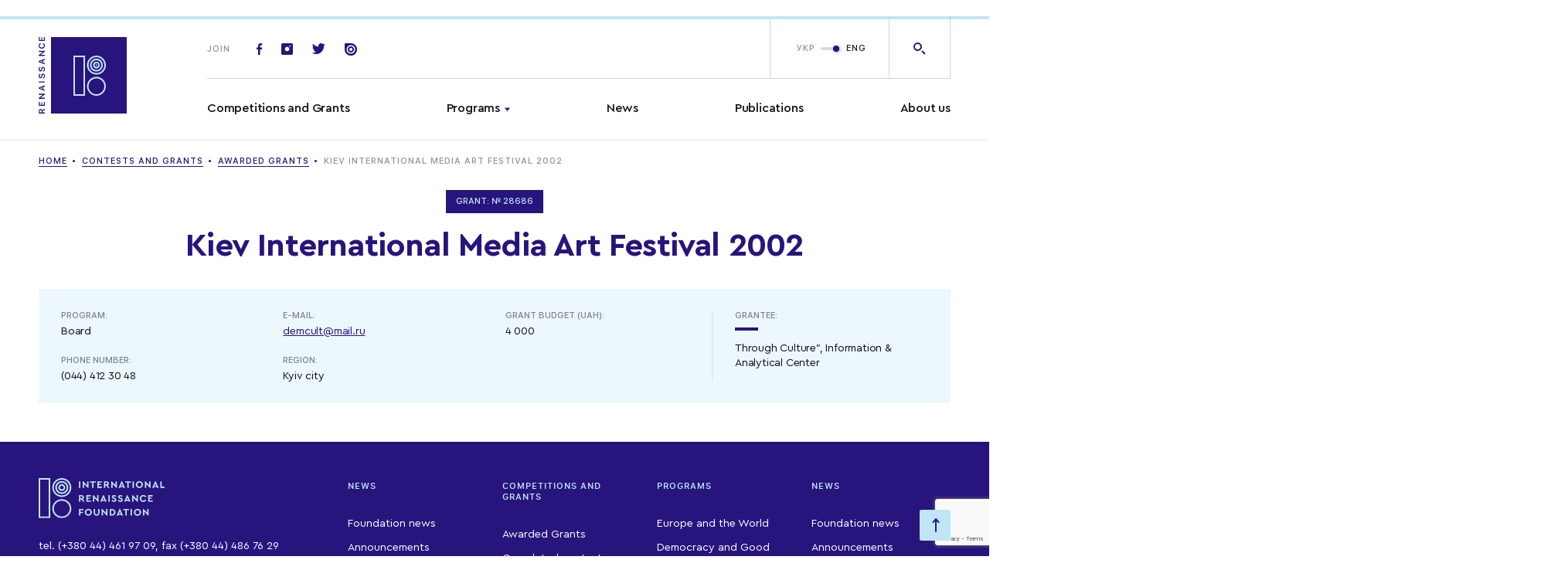

--- FILE ---
content_type: text/html; charset=UTF-8
request_url: https://www.irf.ua/en/grants/awarded_grants/kiev_international_media_art_festival_2002/
body_size: 14345
content:
<!doctype html>
<html prefix="og: http://ogp.me/ns#" lang="">
<head>
	<meta charset="UTF-8">
<meta name="viewport" content="width=device-width,initial-scale=1">
<title>Kiev International Media Art Festival 2002</title>
<link rel="stylesheet" href="https://www.irf.ua/wp-content/themes/irf/assets/css/style.css?ver=1768730202">
<meta name="msapplication-TileColor" content="#ffffff">
<meta name="theme-color" content="#ffffff">
<!-- end favicon -->

<meta name='robots' content='max-image-preview:large' />
	<style>img:is([sizes="auto" i], [sizes^="auto," i]) { contain-intrinsic-size: 3000px 1500px }</style>
	<link rel="alternate" hreflang="uk" href="https://www.irf.ua/grants/awarded_grants/kiev_international_media_art_festival_2002/" />
<link rel="alternate" hreflang="en" href="https://www.irf.ua/en/grants/awarded_grants/kiev_international_media_art_festival_2002/" />
<link rel="alternate" hreflang="x-default" href="https://www.irf.ua/grants/awarded_grants/kiev_international_media_art_festival_2002/" />

		<style type="text/css">
			.mistape-test, .mistape_mistake_inner {color: #28147d !important;}
			#mistape_dialog h2::before, #mistape_dialog .mistape_action, .mistape-letter-back {background-color: #28147d !important; }
			#mistape_reported_text:before, #mistape_reported_text:after {border-color: #28147d !important;}
            .mistape-letter-front .front-left {border-left-color: #28147d !important;}
            .mistape-letter-front .front-right {border-right-color: #28147d !important;}
            .mistape-letter-front .front-bottom, .mistape-letter-back > .mistape-letter-back-top, .mistape-letter-top {border-bottom-color: #28147d !important;}
            .mistape-logo svg {fill: #28147d !important;}
		</style>
		<link rel='stylesheet' id='wp-block-library-css' href='https://www.irf.ua/wp-includes/css/dist/block-library/style.min.css?ver=6.7.4' type='text/css' media='all' />
<style id='classic-theme-styles-inline-css' type='text/css'>
/*! This file is auto-generated */
.wp-block-button__link{color:#fff;background-color:#32373c;border-radius:9999px;box-shadow:none;text-decoration:none;padding:calc(.667em + 2px) calc(1.333em + 2px);font-size:1.125em}.wp-block-file__button{background:#32373c;color:#fff;text-decoration:none}
</style>
<style id='global-styles-inline-css' type='text/css'>
:root{--wp--preset--aspect-ratio--square: 1;--wp--preset--aspect-ratio--4-3: 4/3;--wp--preset--aspect-ratio--3-4: 3/4;--wp--preset--aspect-ratio--3-2: 3/2;--wp--preset--aspect-ratio--2-3: 2/3;--wp--preset--aspect-ratio--16-9: 16/9;--wp--preset--aspect-ratio--9-16: 9/16;--wp--preset--color--black: #000000;--wp--preset--color--cyan-bluish-gray: #abb8c3;--wp--preset--color--white: #ffffff;--wp--preset--color--pale-pink: #f78da7;--wp--preset--color--vivid-red: #cf2e2e;--wp--preset--color--luminous-vivid-orange: #ff6900;--wp--preset--color--luminous-vivid-amber: #fcb900;--wp--preset--color--light-green-cyan: #7bdcb5;--wp--preset--color--vivid-green-cyan: #00d084;--wp--preset--color--pale-cyan-blue: #8ed1fc;--wp--preset--color--vivid-cyan-blue: #0693e3;--wp--preset--color--vivid-purple: #9b51e0;--wp--preset--gradient--vivid-cyan-blue-to-vivid-purple: linear-gradient(135deg,rgba(6,147,227,1) 0%,rgb(155,81,224) 100%);--wp--preset--gradient--light-green-cyan-to-vivid-green-cyan: linear-gradient(135deg,rgb(122,220,180) 0%,rgb(0,208,130) 100%);--wp--preset--gradient--luminous-vivid-amber-to-luminous-vivid-orange: linear-gradient(135deg,rgba(252,185,0,1) 0%,rgba(255,105,0,1) 100%);--wp--preset--gradient--luminous-vivid-orange-to-vivid-red: linear-gradient(135deg,rgba(255,105,0,1) 0%,rgb(207,46,46) 100%);--wp--preset--gradient--very-light-gray-to-cyan-bluish-gray: linear-gradient(135deg,rgb(238,238,238) 0%,rgb(169,184,195) 100%);--wp--preset--gradient--cool-to-warm-spectrum: linear-gradient(135deg,rgb(74,234,220) 0%,rgb(151,120,209) 20%,rgb(207,42,186) 40%,rgb(238,44,130) 60%,rgb(251,105,98) 80%,rgb(254,248,76) 100%);--wp--preset--gradient--blush-light-purple: linear-gradient(135deg,rgb(255,206,236) 0%,rgb(152,150,240) 100%);--wp--preset--gradient--blush-bordeaux: linear-gradient(135deg,rgb(254,205,165) 0%,rgb(254,45,45) 50%,rgb(107,0,62) 100%);--wp--preset--gradient--luminous-dusk: linear-gradient(135deg,rgb(255,203,112) 0%,rgb(199,81,192) 50%,rgb(65,88,208) 100%);--wp--preset--gradient--pale-ocean: linear-gradient(135deg,rgb(255,245,203) 0%,rgb(182,227,212) 50%,rgb(51,167,181) 100%);--wp--preset--gradient--electric-grass: linear-gradient(135deg,rgb(202,248,128) 0%,rgb(113,206,126) 100%);--wp--preset--gradient--midnight: linear-gradient(135deg,rgb(2,3,129) 0%,rgb(40,116,252) 100%);--wp--preset--font-size--small: 13px;--wp--preset--font-size--medium: 20px;--wp--preset--font-size--large: 36px;--wp--preset--font-size--x-large: 42px;--wp--preset--spacing--20: 0.44rem;--wp--preset--spacing--30: 0.67rem;--wp--preset--spacing--40: 1rem;--wp--preset--spacing--50: 1.5rem;--wp--preset--spacing--60: 2.25rem;--wp--preset--spacing--70: 3.38rem;--wp--preset--spacing--80: 5.06rem;--wp--preset--shadow--natural: 6px 6px 9px rgba(0, 0, 0, 0.2);--wp--preset--shadow--deep: 12px 12px 50px rgba(0, 0, 0, 0.4);--wp--preset--shadow--sharp: 6px 6px 0px rgba(0, 0, 0, 0.2);--wp--preset--shadow--outlined: 6px 6px 0px -3px rgba(255, 255, 255, 1), 6px 6px rgba(0, 0, 0, 1);--wp--preset--shadow--crisp: 6px 6px 0px rgba(0, 0, 0, 1);}:where(.is-layout-flex){gap: 0.5em;}:where(.is-layout-grid){gap: 0.5em;}body .is-layout-flex{display: flex;}.is-layout-flex{flex-wrap: wrap;align-items: center;}.is-layout-flex > :is(*, div){margin: 0;}body .is-layout-grid{display: grid;}.is-layout-grid > :is(*, div){margin: 0;}:where(.wp-block-columns.is-layout-flex){gap: 2em;}:where(.wp-block-columns.is-layout-grid){gap: 2em;}:where(.wp-block-post-template.is-layout-flex){gap: 1.25em;}:where(.wp-block-post-template.is-layout-grid){gap: 1.25em;}.has-black-color{color: var(--wp--preset--color--black) !important;}.has-cyan-bluish-gray-color{color: var(--wp--preset--color--cyan-bluish-gray) !important;}.has-white-color{color: var(--wp--preset--color--white) !important;}.has-pale-pink-color{color: var(--wp--preset--color--pale-pink) !important;}.has-vivid-red-color{color: var(--wp--preset--color--vivid-red) !important;}.has-luminous-vivid-orange-color{color: var(--wp--preset--color--luminous-vivid-orange) !important;}.has-luminous-vivid-amber-color{color: var(--wp--preset--color--luminous-vivid-amber) !important;}.has-light-green-cyan-color{color: var(--wp--preset--color--light-green-cyan) !important;}.has-vivid-green-cyan-color{color: var(--wp--preset--color--vivid-green-cyan) !important;}.has-pale-cyan-blue-color{color: var(--wp--preset--color--pale-cyan-blue) !important;}.has-vivid-cyan-blue-color{color: var(--wp--preset--color--vivid-cyan-blue) !important;}.has-vivid-purple-color{color: var(--wp--preset--color--vivid-purple) !important;}.has-black-background-color{background-color: var(--wp--preset--color--black) !important;}.has-cyan-bluish-gray-background-color{background-color: var(--wp--preset--color--cyan-bluish-gray) !important;}.has-white-background-color{background-color: var(--wp--preset--color--white) !important;}.has-pale-pink-background-color{background-color: var(--wp--preset--color--pale-pink) !important;}.has-vivid-red-background-color{background-color: var(--wp--preset--color--vivid-red) !important;}.has-luminous-vivid-orange-background-color{background-color: var(--wp--preset--color--luminous-vivid-orange) !important;}.has-luminous-vivid-amber-background-color{background-color: var(--wp--preset--color--luminous-vivid-amber) !important;}.has-light-green-cyan-background-color{background-color: var(--wp--preset--color--light-green-cyan) !important;}.has-vivid-green-cyan-background-color{background-color: var(--wp--preset--color--vivid-green-cyan) !important;}.has-pale-cyan-blue-background-color{background-color: var(--wp--preset--color--pale-cyan-blue) !important;}.has-vivid-cyan-blue-background-color{background-color: var(--wp--preset--color--vivid-cyan-blue) !important;}.has-vivid-purple-background-color{background-color: var(--wp--preset--color--vivid-purple) !important;}.has-black-border-color{border-color: var(--wp--preset--color--black) !important;}.has-cyan-bluish-gray-border-color{border-color: var(--wp--preset--color--cyan-bluish-gray) !important;}.has-white-border-color{border-color: var(--wp--preset--color--white) !important;}.has-pale-pink-border-color{border-color: var(--wp--preset--color--pale-pink) !important;}.has-vivid-red-border-color{border-color: var(--wp--preset--color--vivid-red) !important;}.has-luminous-vivid-orange-border-color{border-color: var(--wp--preset--color--luminous-vivid-orange) !important;}.has-luminous-vivid-amber-border-color{border-color: var(--wp--preset--color--luminous-vivid-amber) !important;}.has-light-green-cyan-border-color{border-color: var(--wp--preset--color--light-green-cyan) !important;}.has-vivid-green-cyan-border-color{border-color: var(--wp--preset--color--vivid-green-cyan) !important;}.has-pale-cyan-blue-border-color{border-color: var(--wp--preset--color--pale-cyan-blue) !important;}.has-vivid-cyan-blue-border-color{border-color: var(--wp--preset--color--vivid-cyan-blue) !important;}.has-vivid-purple-border-color{border-color: var(--wp--preset--color--vivid-purple) !important;}.has-vivid-cyan-blue-to-vivid-purple-gradient-background{background: var(--wp--preset--gradient--vivid-cyan-blue-to-vivid-purple) !important;}.has-light-green-cyan-to-vivid-green-cyan-gradient-background{background: var(--wp--preset--gradient--light-green-cyan-to-vivid-green-cyan) !important;}.has-luminous-vivid-amber-to-luminous-vivid-orange-gradient-background{background: var(--wp--preset--gradient--luminous-vivid-amber-to-luminous-vivid-orange) !important;}.has-luminous-vivid-orange-to-vivid-red-gradient-background{background: var(--wp--preset--gradient--luminous-vivid-orange-to-vivid-red) !important;}.has-very-light-gray-to-cyan-bluish-gray-gradient-background{background: var(--wp--preset--gradient--very-light-gray-to-cyan-bluish-gray) !important;}.has-cool-to-warm-spectrum-gradient-background{background: var(--wp--preset--gradient--cool-to-warm-spectrum) !important;}.has-blush-light-purple-gradient-background{background: var(--wp--preset--gradient--blush-light-purple) !important;}.has-blush-bordeaux-gradient-background{background: var(--wp--preset--gradient--blush-bordeaux) !important;}.has-luminous-dusk-gradient-background{background: var(--wp--preset--gradient--luminous-dusk) !important;}.has-pale-ocean-gradient-background{background: var(--wp--preset--gradient--pale-ocean) !important;}.has-electric-grass-gradient-background{background: var(--wp--preset--gradient--electric-grass) !important;}.has-midnight-gradient-background{background: var(--wp--preset--gradient--midnight) !important;}.has-small-font-size{font-size: var(--wp--preset--font-size--small) !important;}.has-medium-font-size{font-size: var(--wp--preset--font-size--medium) !important;}.has-large-font-size{font-size: var(--wp--preset--font-size--large) !important;}.has-x-large-font-size{font-size: var(--wp--preset--font-size--x-large) !important;}
:where(.wp-block-post-template.is-layout-flex){gap: 1.25em;}:where(.wp-block-post-template.is-layout-grid){gap: 1.25em;}
:where(.wp-block-columns.is-layout-flex){gap: 2em;}:where(.wp-block-columns.is-layout-grid){gap: 2em;}
:root :where(.wp-block-pullquote){font-size: 1.5em;line-height: 1.6;}
</style>
<link rel='stylesheet' id='contact-form-7-css' href='https://www.irf.ua/wp-content/plugins/contact-form-7/includes/css/styles.css?ver=5.7.4' type='text/css' media='all' />
<link rel='stylesheet' id='wpml-legacy-horizontal-list-0-css' href='//www.irf.ua/wp-content/plugins/sitepress-multilingual-cms/templates/language-switchers/legacy-list-horizontal/style.min.css?ver=1' type='text/css' media='all' />
<style id='wpml-legacy-horizontal-list-0-inline-css' type='text/css'>
.wpml-ls-statics-footer a {color:#444444;background-color:#ffffff;}.wpml-ls-statics-footer a:hover,.wpml-ls-statics-footer a:focus {color:#000000;background-color:#eeeeee;}.wpml-ls-statics-footer .wpml-ls-current-language>a {color:#444444;background-color:#ffffff;}.wpml-ls-statics-footer .wpml-ls-current-language:hover>a, .wpml-ls-statics-footer .wpml-ls-current-language>a:focus {color:#000000;background-color:#eeeeee;}
</style>
<link rel='stylesheet' id='mistape-front-css' href='https://www.irf.ua/wp-content/plugins/mistape/assets/css/mistape-front.css?ver=1.3.9' type='text/css' media='all' />
<link rel='stylesheet' id='tmm-css' href='https://www.irf.ua/wp-content/plugins/team-members/inc/css/tmm_style.css?ver=6.7.4' type='text/css' media='all' />
<link rel="https://api.w.org/" href="https://www.irf.ua/en/wp-json/" /><link rel="alternate" title="JSON" type="application/json" href="https://www.irf.ua/en/wp-json/wp/v2/grant/32271" /><link rel="canonical" href="https://www.irf.ua/en/grants/awarded_grants/kiev_international_media_art_festival_2002/" />
<link rel='shortlink' href='https://www.irf.ua/en/?p=32271' />
<meta name="generator" content="WPML ver:4.5.14 stt:1,54;" />
<!-- Stream WordPress user activity plugin v3.9.2 -->
<link rel="preconnect" href="https://www.google.com">
<link rel="preconnect" href="https://www.gstatic.com" crossorigin>
<link rel="icon" href="https://www.irf.ua/wp-content/uploads/2019/08/cropped-logotype_vidrodzhennia-1-32x32.png" sizes="32x32" />
<link rel="icon" href="https://www.irf.ua/wp-content/uploads/2019/08/cropped-logotype_vidrodzhennia-1-192x192.png" sizes="192x192" />
<link rel="apple-touch-icon" href="https://www.irf.ua/wp-content/uploads/2019/08/cropped-logotype_vidrodzhennia-1-180x180.png" />
<meta name="msapplication-TileImage" content="https://www.irf.ua/wp-content/uploads/2019/08/cropped-logotype_vidrodzhennia-1-270x270.png" />



</head>
<body class="grant-template-default single single-grant postid-32271 wp-embed-responsive elementor-default">

<div id="mobileMenu" class="mobile-menu">

	<div class="mobile-menu--top">
			<ul class="mainmenu">
					<li class="menu-item menu-item-type-custom menu-item-object-custom menu-item-28">
				<a href="/en/grants/contests/">Competitions and Grants</a>
							</li>
					<li class="menu-item menu-item-type-custom menu-item-object-custom menu-item-32 menu-item-has-children menu-item-has-children">
				<a href="/en/programs/">Programs</a>
									<ul class="submenu">
													<li class="menu-item menu-item-type-custom menu-item-object-custom menu-item-81852"><a href="https://www.irf.ua/en/program/democracy-en/">Democracy and Good Governance</a></li>
													<li class="menu-item menu-item-type-custom menu-item-object-custom menu-item-81853"><a href="https://www.irf.ua/en/program/eu-en/">Europe and the World</a></li>
													<li class="menu-item menu-item-type-custom menu-item-object-custom menu-item-81854"><a href="https://www.irf.ua/en/program/human_rights-en/">Human Rights and Justice</a></li>
													<li class="menu-item menu-item-type-custom menu-item-object-custom menu-item-81855"><a href="https://www.irf.ua/en/program/civic_initiatives_of_new_ukraine-en/">Social Capital</a></li>
													<li class="menu-item menu-item-type-custom menu-item-object-custom menu-item-81856"><a href="https://www.irf.ua/en/program/gs-en/">Civic resilience</a></li>
													<li class="menu-item menu-item-type-custom menu-item-object-custom menu-item-81858"><a href="https://www.irf.ua/en/program/eu_ren-en/">Whole Society Accession</a></li>
													<li class="menu-item menu-item-type-custom menu-item-object-custom menu-item-92804"><a href="https://www.irf.ua/en/program/ls-en-civic_initiatives_of_new_ukraine-en/">The Resilience Lab</a></li>
													<li class="menu-item menu-item-type-custom menu-item-object-custom menu-item-92803"><a href="https://www.irf.ua/en/program/impuls-en/">Impulse</a></li>
											</ul>
							</li>
					<li class="menu-item menu-item-type-custom menu-item-object-custom menu-item-35">
				<a href="/en/news/">News</a>
							</li>
					<li class="menu-item menu-item-type-custom menu-item-object-custom menu-item-36">
				<a href="/en/publications/">Publications</a>
							</li>
					<li class="menu-item menu-item-type-post_type menu-item-object-page menu-item-25410">
				<a href="https://www.irf.ua/en/about/">About us</a>
							</li>
			</ul>
	</div>

	<div class="mobile-menu--bottom">

		<form action="" class="footer-subscribe">

			<div class="title">
				Join
			</div>

			<div class="footer-subscribe-inp">
				<span class="icon-email"></span>
								<input type="text" placeholder="Enter your email">
			</div>

		</form>

		<div class="soclist-footer basecolor2">
							<a href="https://www.facebook.com/irf.ukraine" class="soc-item icon-fb" target="_blank"></a>
			
							<a href="https://twitter.com/IRF_Ukraine" class="soc-item icon-tw" target="_blank"></a>
			
							<a href="https://www.instagram.com/irf_ukraine/" class="soc-item icon-insta" target="_blank"></a>
			
			
							<a href="https://issuu.com/irf_ua" class="soc-item icon-issuu" target="_blank"></a>
					</div>

	</div>

</div>

<div class="mainheader-wrap" data-id="top">

	<header class="mainheader">
		<div class="progress-bar">
			<div class="progress-bar__inner"></div>
		</div>
		<div class="wrap">

			<div class="mainheader--left">
				<a href="https://www.irf.ua/en/" class="logo-full">
						<svg version="1.1" id="Layer_1" xmlns="http://www.w3.org/2000/svg" xmlns:xlink="http://www.w3.org/1999/xlink" x="0px" y="0px"
	     viewBox="0 0 114 100" style="enable-background:new 0 0 114 100;" xml:space="preserve">
<style type="text/css">
	.st2 {
		enable-background: new;
	}
</style>
		<g id="All_pages" stroke="none" stroke-width="1" fill="none" fill-rule="evenodd">
			<g id="Home_page_Vidrodzenya_new">
				<g>
					<path d="M5.01545763,98.5920381 L7.90816826,98.5920381 L7.90816826,100 L0.192490911,100 L0.192490911,96.8020711 C0.192490911,95.1485345 1.12286365,94.1116633 2.60397427,94.1116633 C3.61989852,94.1116633 4.47006671,94.657385 4.80157884,95.5960262 L7.90816826,93.877003 L7.90816826,95.4868819 L5.01545763,97.0312742 L5.01545763,98.5920381 Z M1.33674244,98.5920381 L3.91932883,98.5920381 L3.91932883,96.9657876 C3.91932883,96.0708041 3.44879549,95.5578257 2.63070912,95.5578257 C1.82866366,95.5578257 1.33674244,96.1035474 1.33674244,96.9985309 L1.33674244,98.5920381 Z M6.71579401,84.9750922 L7.90816826,84.9750922 L7.90816826,90.0721325 L0.192490911,90.0721325 L0.192490911,84.9750922 L1.38486517,84.9750922 L1.38486517,88.6641706 L3.43275458,88.6641706 L3.43275458,85.1770092 L4.55561823,85.1770092 L4.55561823,88.6641706 L6.71579401,88.6641706 L6.71579401,84.9750922 Z M7.90816826,79.5330567 L7.90816826,80.8919036 L0.192490911,80.8919036 L0.192490911,79.6694871 L5.43786824,75.8057778 L5.43786824,75.7130051 L0.192490911,75.7130051 L0.192490911,74.3596154 L7.90816826,74.3596154 L7.90816826,75.5765747 L2.65744397,79.440284 L2.65744397,79.5330567 L7.90816826,79.5330567 Z M7.90816826,64.9938412 L5.93513642,65.6596216 L5.93513642,68.5574036 L7.90816826,69.2340985 L7.90816826,70.658432 L0.192490911,67.8643371 L0.192490911,66.2817443 L7.90816826,63.4821922 L7.90816826,64.9938412 Z M1.66290759,67.1494417 L4.8443546,68.2299706 L4.8443546,65.9870546 L1.66290759,67.056669 L1.66290759,67.1494417 Z M7.90816826,58.3839613 L7.90816826,59.7919232 L0.192490911,59.7919232 L0.192490911,58.3839613 L7.90816826,58.3839613 Z M5.81215612,54.4644892 L5.81215612,53.0892707 C6.50191522,53.0019552 6.94571371,52.3034315 6.94571371,51.3047608 C6.94571371,50.377034 6.48052734,49.7057964 5.833544,49.7057964 C5.27745915,49.7057964 4.95129399,50.1369165 4.72137429,51.1465016 L4.49145459,52.1670011 C4.17598338,53.5967918 3.48087731,54.2680294 2.33127881,54.2680294 C0.930372737,54.2680294 -9.43159762e-13,53.1001851 -9.43054009e-13,51.3375041 C-9.42954805e-13,49.6839675 0.930372737,48.4888371 2.25642124,48.4233505 L2.25642124,49.771283 C1.57735608,49.8695129 1.1495985,50.4807211 1.1495985,51.3429614 C1.1495985,52.2488593 1.57735608,52.8491531 2.23503336,52.8491531 C2.75368942,52.8491531 3.0584667,52.4507763 3.27769246,51.4739346 L3.48087731,50.5680366 C3.83377731,48.9690722 4.48610762,48.2978345 5.66244097,48.2978345 C7.16493947,48.2978345 8.10065917,49.4820505 8.10065917,51.3920763 C8.10065917,53.198415 7.2130622,54.3935454 5.81215612,54.4644892 Z M5.81215612,45.7591573 L5.81215612,44.3839387 C6.50191522,44.2966232 6.94571371,43.5980995 6.94571371,42.5994289 C6.94571371,41.6717021 6.48052734,41.0004644 5.833544,41.0004644 C5.27745915,41.0004644 4.95129399,41.4315846 4.72137429,42.4411696 L4.49145459,43.4616691 C4.17598338,44.8914598 3.48087731,45.5626975 2.33127881,45.5626975 C0.930372737,45.5626975 -9.43159762e-13,44.3948531 -9.43054009e-13,42.6321722 C-9.42954805e-13,40.9786356 0.930372737,39.7835052 2.25642124,39.7180186 L2.25642124,41.065951 C1.57735608,41.1641809 1.1495985,41.7753892 1.1495985,42.6376294 C1.1495985,43.5435274 1.57735608,44.1438212 2.23503336,44.1438212 C2.75368942,44.1438212 3.0584667,43.7454444 3.27769246,42.7686026 L3.48087731,41.8627047 C3.83377731,40.2637402 4.48610762,39.5925026 5.66244097,39.5925026 C7.16493947,39.5925026 8.10065917,40.7767186 8.10065917,42.6867444 C8.10065917,44.493083 7.2130622,45.6882135 5.81215612,45.7591573 Z M7.90816826,30.5923619 L5.93513642,31.2581423 L5.93513642,34.1559243 L7.90816826,34.8326191 L7.90816826,36.2569526 L0.192490911,33.4628578 L0.192490911,31.880265 L7.90816826,29.0807129 L7.90816826,30.5923619 Z M1.66290759,32.7479624 L4.8443546,33.8284913 L4.8443546,31.5855753 L1.66290759,32.6551897 L1.66290759,32.7479624 Z M7.90816826,24.031597 L7.90816826,25.3904439 L0.192490911,25.3904439 L0.192490911,24.1680274 L5.43786824,20.3043181 L5.43786824,20.2115454 L0.192490911,20.2115454 L0.192490911,18.8581557 L7.90816826,18.8581557 L7.90816826,20.075115 L2.65744397,23.9388243 L2.65744397,24.031597 L7.90816826,24.031597 Z M8.10065917,12.3084242 C8.10065917,14.5404258 6.55003795,15.9265588 4.05300307,15.9265588 C1.54527426,15.9265588 -2.04805213e-12,14.545883 -2.04791822e-12,12.3138815 C-2.04781083e-12,10.5239144 1.14425153,9.14323865 2.75368942,8.97952215 L2.75368942,10.3656552 C1.82866366,10.562115 1.22980304,11.3206681 1.22980304,12.3138815 C1.22980304,13.6508995 2.30989093,14.4858537 4.0476561,14.4858537 C5.79076824,14.4858537 6.87085613,13.6508995 6.87085613,12.3084242 C6.87085613,11.3097536 6.32546522,10.5512005 5.45925612,10.3601979 L5.45925612,8.97406494 C7.03661219,9.1596103 8.10065917,10.4911711 8.10065917,12.3084242 Z M6.71579401,1 L7.90816826,1 L7.90816826,6.09704026 L0.192490911,6.09704026 L0.192490911,1 L1.38486517,1 L1.38486517,4.68907839 L3.43275458,4.68907839 L3.43275458,1.20191701 L4.55561823,1.20191701 L4.55561823,4.68907839 L6.71579401,4.68907839 L6.71579401,1 Z" id="Combined-Shape" fill="#28147D" fill-rule="nonzero"></path>
					<polygon class="hover-lightblue" id="fill-logo" fill="#28147D" points="16,101 116,101 116,1 16,1"></polygon>
					<g class="hover-basecolor" id="Group-2" transform="translate(46.000000, 26.000000)">
						<path fill="#C0E6F5" d="M14,51H-1V-1h15V51z M1,49h11V1H1V49z" />
						<g id="Group-13" transform="translate(16.875000, 0.000000)">
							<path fill="#C0E6F5" d="M11.9,51C5.2,51-0.3,45.5-0.3,38.7c0-6.8,5.5-12.3,12.2-12.3c6.7,0,12.2,5.5,12.2,12.3
								C24.1,45.5,18.6,51,11.9,51z M11.9,28.5c-5.6,0-10.2,4.6-10.2,10.3S6.3,49,11.9,49c5.6,0,10.2-4.6,10.2-10.3
								S17.5,28.5,11.9,28.5z" />
							<path fill="#C0E6F5" d="M11.9,23.5c-0.4,0-0.8,0-1.1-0.1C4.1,22.9-0.9,16.9-0.3,10.2C0,6.9,1.6,3.9,4.1,1.8
								C6.6-0.3,9.8-1.2,13-0.9c6.7,0.6,11.7,6.6,11.1,13.3c-0.3,3.3-1.8,6.2-4.3,8.3C17.5,22.6,14.8,23.5,11.9,23.5z M11.9,1
								C9.5,1,7.2,1.8,5.4,3.4c-2.1,1.8-3.4,4.2-3.6,7C1.2,16,5.4,21,11,21.5c2.7,0.3,5.4-0.6,7.5-2.3c2.1-1.8,3.4-4.2,3.6-7
								C22.6,6.6,18.4,1.6,12.8,1v0C12.5,1,12.2,1,11.9,1z" />
							<path id="Fill-7" fill="#C0E6F5" d="M12.9,11.3c0,0.5-0.4,1-1,1c-0.5,0-1-0.4-1-1c0-0.5,0.4-1,1-1
								C12.4,10.3,12.9,10.7,12.9,11.3" />
							<path fill="#C0E6F5" d="M11.9,19.6c-0.3,0-0.5,0-0.8,0c-4.6-0.4-7.9-4.5-7.5-9.1c0.2-2.2,1.3-4.2,3-5.7c1.7-1.4,3.9-2.1,6.1-1.9
								v0c4.6,0.4,7.9,4.5,7.5,9.1c-0.2,2.2-1.3,4.2-3,5.7C15.7,19,13.9,19.6,11.9,19.6z M11.9,4.9c-1.5,0-2.9,0.5-4,1.5
								C6.6,7.5,5.8,9,5.6,10.7c-0.3,3.5,2.3,6.6,5.7,6.9c1.7,0.2,3.3-0.4,4.6-1.4c1.3-1.1,2.1-2.6,2.3-4.3c0.3-3.5-2.2-6.6-5.7-6.9
								C12.3,4.9,12.1,4.9,11.9,4.9z" />
							<path fill="#C0E6F5" d="M11.9,15.7c-0.1,0-0.3,0-0.4,0c-2.4-0.2-4.2-2.4-4-4.8c0.1-1.2,0.7-2.2,1.6-3c0.9-0.8,2.1-1.1,3.2-1
								c2.4,0.2,4.2,2.4,4,4.8c-0.1,1.2-0.7,2.2-1.6,3C13.9,15.3,12.9,15.7,11.9,15.7z M11.9,8.8c-0.6,0-1.1,0.2-1.5,0.6
								c-0.5,0.4-0.8,1-0.9,1.6c-0.1,1.3,0.9,2.5,2.2,2.6c0.6,0.1,1.3-0.1,1.8-0.6c0.5-0.4,0.8-1,0.9-1.6c0.1-1.3-0.9-2.5-2.2-2.6v0
								C12,8.8,12,8.8,11.9,8.8z" />
						</g>
					</g>
									</g>
			</g>
		</g>
						</svg>
				</a>
			</div>

			<div class="mainheader--right">
				<div class="mainheader-top">

					<a href="https://www.irf.ua/en/" class="logo-sticky">
						<img src="https://www.irf.ua/wp-content/themes/irf/assets/img/svg/logo-sticky_en.svg" alt="">
					</a>

					<div class="top-socials">
						<span class="title">Join</span>

													<a href="https://www.facebook.com/irf.ukraine" class="soc-item icon-fb" target="_blank"></a>
						
													<a href="https://www.instagram.com/irf_ukraine/" class="soc-item icon-insta" target="_blank"></a>
						
													<a href="https://twitter.com/IRF_Ukraine" class="soc-item icon-tw" target="_blank"></a>
						
						
													<a href="https://issuu.com/irf_ua" class="soc-item icon-issuu" target="_blank"></a>
						
					</div>

					<div class="mainheader-btns">

						<span id="openMobileMenu" class="menu-link ">
							<span class="burger"></span>Menu
						</span>

						<div class="top-lang">

							
							<div class="switchtoggle">

								
								<input type="checkbox" id="switchlang" checked="checked" />

								<label class="lbl-switch" for="switchlang">
																			<span class="switchtoggle-title left">
											<a href="https://www.irf.ua/grants/awarded_grants/kiev_international_media_art_festival_2002/">УКР</a>
										</span>
																			<span class="switchtoggle-title right">
											<a href="https://www.irf.ua/en/grants/awarded_grants/kiev_international_media_art_festival_2002/">ENG</a>
										</span>
																	</label>

							</div>

							<a href="" class="top-lang-mobile open_popup_language">
								<img src="https://www.irf.ua/wp-content/themes/irf/assets/img/svg/uk.svg" width="20" alt="eng">
							</a>

						</div>

						<a href="" class="top-search icon-search open_popup_search"></a>

					</div>

					<div class="top-search-form">

						<form action="" class="form-inner search_input">
							<button class="icon-search-right"></button>
														<input id="modal-search-input" class="" type="text" placeholder="I'm searching for...">
						</form>

						<div class="close_modal btn-close-search js-close-search">
							<span class="icon-plus"></span>
						</div>

					</div>

				</div>

				<div class="mainheader-bottom">
						<ul class="mainmenu open_megamenu">
					<li class="menu-item menu-item-type-custom menu-item-object-custom menu-item-28" >
				<a href="/en/grants/contests/">Competitions and Grants</a>
			</li>
					<li class="menu-item menu-item-type-custom menu-item-object-custom menu-item-32 menu-item-has-children menu-item-has-children" id="menu-item2">
				<a href="/en/programs/">Programs</a>
			</li>
					<li class="menu-item menu-item-type-custom menu-item-object-custom menu-item-35" >
				<a href="/en/news/">News</a>
			</li>
					<li class="menu-item menu-item-type-custom menu-item-object-custom menu-item-36" >
				<a href="/en/publications/">Publications</a>
			</li>
					<li class="menu-item menu-item-type-post_type menu-item-object-page menu-item-25410" >
				<a href="https://www.irf.ua/en/about/">About us</a>
			</li>
			</ul>

	<div class="mega-menu" id="megamenuMain">
		<div class="wrap">

						
																			<div class="mega-menu--inner" data-menu="menu-item2">

						<div class="mega-menu-col1">

							<ul class="mega-menu-list grid-2">
																											<li class="menu-item menu-item-type-custom menu-item-object-custom menu-item-32 menu-item-has-children"><a href="https://www.irf.ua/en/program/democracy-en/">Democracy and Good Governance</a>
										</li>
																																																					<li class="menu-item menu-item-type-custom menu-item-object-custom menu-item-32 menu-item-has-children"><a href="https://www.irf.ua/en/program/human_rights-en/">Human Rights and Justice</a>
										</li>
																																																					<li class="menu-item menu-item-type-custom menu-item-object-custom menu-item-32 menu-item-has-children"><a href="https://www.irf.ua/en/program/gs-en/">Civic resilience</a>
										</li>
																																																					<li class="menu-item menu-item-type-custom menu-item-object-custom menu-item-32 menu-item-has-children"><a href="https://www.irf.ua/en/program/ls-en-civic_initiatives_of_new_ukraine-en/">The Resilience Lab</a>
										</li>
																																									</ul>

							<ul class="mega-menu-list grid-2">
																																												<li class="menu-item menu-item-type-custom menu-item-object-custom menu-item-32 menu-item-has-children"><a href="https://www.irf.ua/en/program/eu-en/">Europe and the World</a>
										</li>
																																																					<li class="menu-item menu-item-type-custom menu-item-object-custom menu-item-32 menu-item-has-children"><a href="https://www.irf.ua/en/program/civic_initiatives_of_new_ukraine-en/">Social Capital</a>
										</li>
																																																					<li class="menu-item menu-item-type-custom menu-item-object-custom menu-item-32 menu-item-has-children"><a href="https://www.irf.ua/en/program/eu_ren-en/">Whole Society Accession</a>
										</li>
																																																					<li class="menu-item menu-item-type-custom menu-item-object-custom menu-item-32 menu-item-has-children"><a href="https://www.irf.ua/en/program/impuls-en/">Impulse</a>
										</li>
																								</ul>

						</div>

						<div class="mega-menu-col2">
															<div class="mega-menu-post">
									<a href="https://www.irf.ua/en/irf-report-2023/">
										<span class="img-cont bgi" style="background-image: url('https://www.irf.ua/wp-content/uploads/2024/06/10-140x180.jpg')"></span>
										<h4 class="title">
											<span>Річний звіт Міжнародного фонду &#8220;Відродження&#8221; за 2023 рік</span>
										</h4>
									</a>
								</div>
													</div>

					</div>
																												
		</div>
	</div>
				</div>

			</div>

		</div>
	</header>

</div>
	<main class="main-container">


		<section class="single-grant">
			<div class="wrap">

				<ul class="breadcrumbs " itemscope itemtype="http://schema.org/BreadcrumbList">

	<li itemprop="itemListElement" itemscope itemtype="http://schema.org/ListItem">
		<a rel="nofollow" itemprop="item" href="https://www.irf.ua/en/">
			<span itemprop="name">Home</span>
			<meta itemprop="position" content="1">
		</a>
	</li>

										<li itemprop="itemListElement" itemscope itemtype="http://schema.org/ListItem">
					<a rel="nofollow" itemprop="item" href="https://www.irf.ua/en/grants/contests/">
						<span itemprop="name">Contests and grants</span>
						<meta itemprop="position" content="2">
					</a>
				</li>
												<li itemprop="itemListElement" itemscope itemtype="http://schema.org/ListItem">
					<a rel="nofollow" itemprop="item" href="https://www.irf.ua/en/grants/awarded_grants/">
						<span itemprop="name">Awarded grants</span>
						<meta itemprop="position" content="3">
					</a>
				</li>
						
	<li itemprop="itemListElement" itemscope itemtype="http://schema.org/ListItem">
		<span itemprop="name">Kiev International Media Art Festival 2002</span>
	</li>

</ul>
				<div class="single-grant-header">

											<span class="grant-num">Grant: № 28686</span>
					
					<h1 class="title">Kiev International Media Art Festival 2002</h1>

					
					

				</div>

				<div class="single-grant-content">

					<div class="left">

																								
													<div class="grid-3 grant-info">
								<div class="title">Program:</div>
								<p>Board</p>
							</div>
						
						
													<div class="grid-3 grant-info">
								<div class="title">E-mail:</div>
								<p><a href="mailto:demcult@mail.ru">demcult@mail.ru</a></p>
							</div>
						
													<div class="grid-3 grant-info">
								<div class="title">Grant budget (UAH):</div>
								<p>4 000</p>
							</div>
						
													<div class="grid-3 grant-info">
								<div class="title">Phone number:</div>
								<p>(044) 412 30 48</p>
							</div>
						
													<div class="grid-3 grant-info">
								<div class="title">Region:</div>
								<p>Kyiv city</p>
							</div>
						
					</div>

					<div class="right">

													<div class="grant-info">

								<div class="title with-border">Grantee:</div>

								<p>
																			<span>Through Culture", Information & Analytical Center</span>
																	</p>

							</div>
						
					</div>

				</div>

			</div>
		</section>

		

	</main>

<footer class="mainfooter">
	<div class="wrap">

		<div class="mainfooter-row">

			<div class="mainfooter-row--right bb stop_topbtn">
				<div class="grid-flex">

					<div class="grid-4">
									<div class="foot-menu">

			<a class="title" href="/en/news">News</a>

							<ul>
											<li><a href="/en/news" class="menu-item menu-item-type-custom menu-item-object-custom menu-item-62429">Foundation news</a></li>
											<li><a href="/en/announcements/" class="menu-item menu-item-type-custom menu-item-object-custom menu-item-62430">Announcements</a></li>
									</ul>
			
		</div>
			<div class="foot-menu">

			<a class="title" href="/en/publications">Publications</a>

							<ul>
											<li><a href="/en/" class="menu-item menu-item-type-custom menu-item-object-custom menu-item-62432">Translations</a></li>
									</ul>
			
		</div>
	
					</div>

					<div class="grid-4">
									<div class="foot-menu">

			<a class="title" href="/en/grants/contests/">Competitions and Grants</a>

							<ul>
											<li><a href="/en/grants/awarded_grants/" class="menu-item menu-item-type-custom menu-item-object-custom menu-item-62434">Awarded Grants</a></li>
											<li><a href="/en/grants/contests-end/" class="menu-item menu-item-type-custom menu-item-object-custom menu-item-62492">Completed contests</a></li>
									</ul>
			
		</div>
	
					</div>

					<div class="grid-4">
									<div class="foot-menu">

			<a class="title" href="/en/programs/">Programs</a>

							<ul>
											<li><a href="https://www.irf.ua/en/program/eu-en/" class="menu-item menu-item-type-taxonomy menu-item-object-program menu-item-62439">Europe and the World</a></li>
											<li><a href="https://www.irf.ua/en/program/democracy-en/" class="menu-item menu-item-type-taxonomy menu-item-object-program menu-item-62436">Democracy and Good Governance</a></li>
											<li><a href="https://www.irf.ua/en/program/human_rights-en/" class="menu-item menu-item-type-taxonomy menu-item-object-program menu-item-62438">Human Rights and Justice</a></li>
											<li><a href="https://www.irf.ua/en/program/civic_initiatives_of_new_ukraine-en/" class="menu-item menu-item-type-taxonomy menu-item-object-program menu-item-62441">Social Capital</a></li>
											<li><a href="https://www.irf.ua/en/program/gs-en/" class="menu-item menu-item-type-custom menu-item-object-custom menu-item-92805">Civic resilience</a></li>
											<li><a href="https://www.irf.ua/en/program/eu_ren-en/" class="menu-item menu-item-type-custom menu-item-object-custom menu-item-92806">Whole Society Accession</a></li>
											<li><a href="https://www.irf.ua/en/program/ls-en-civic_initiatives_of_new_ukraine-en/" class="menu-item menu-item-type-custom menu-item-object-custom menu-item-92807">The Resilience Lab</a></li>
											<li><a href="https://www.irf.ua/en/program/impuls-en/" class="menu-item menu-item-type-custom menu-item-object-custom menu-item-92808">Impulse</a></li>
									</ul>
			
		</div>
	
					</div>

					<div class="grid-4">
									<div class="foot-menu">

			<a class="title" href="/en/news">News</a>

							<ul>
											<li><a href="/en/news" class="menu-item menu-item-type-custom menu-item-object-custom menu-item-62429">Foundation news</a></li>
											<li><a href="/en/announcements/" class="menu-item menu-item-type-custom menu-item-object-custom menu-item-62430">Announcements</a></li>
									</ul>
			
		</div>
			<div class="foot-menu">

			<a class="title" href="/en/publications">Publications</a>

							<ul>
											<li><a href="/en/" class="menu-item menu-item-type-custom menu-item-object-custom menu-item-62432">Translations</a></li>
									</ul>
			
		</div>
	
					</div>

				</div>
			</div>

			<div class="mainfooter-row--left">

				<a href="https://www.irf.ua/en/" class="logo">
					<img loading="lazy" src="https://www.irf.ua/wp-content/themes/irf/assets/img/svg/logo-foot_en.svg" alt="">
				</a>

				<address class="address">
					tel. (+380 44) 461 97 09, fax (+380 44) 486 76 29<br>
					04053, Kyiv, 46 Sichovyh Striltsiv St.<br>

					<a href="mailto:irf@irf.ua">
						irf@irf.ua
					</a>


				</address>

				<form action="" class="footer-subscribe">

					<div class="title">
						Subscribe to news
					</div>

					<div class="footer-subscribe-inp">
						<span class="icon-email"></span>
						<input type="text" placeholder="Введіть email">
						<button class="icon-chev-right footer-subscribe-btn"></button>
					</div>

				</form>

				<div class="soclist-footer">

											<a href="https://www.facebook.com/irf.ukraine" class="soc-item icon-fb" target="_blank"></a>
					
											<a href="https://twitter.com/IRF_Ukraine" class="soc-item icon-tw" target="_blank"></a>
					
											<a href="https://www.instagram.com/irf_ukraine/" class="soc-item icon-insta" target="_blank"></a>
					
					
											<a href="https://issuu.com/irf_ua" class="soc-item icon-issuu" target="_blank"></a>
					
				</div>

			</div>

		</div>

		<div class="mainfooter-row">

			<div class="mainfooter-row--right">

				<p class="copy">© International Renaissance Foundation, 2000 - 2026</p>

					<ul class="copy-menu">
					<li><a href="/" class="menu-item menu-item-type-custom menu-item-object-custom menu-item-14">Privacy Policy</a></li>
					<li><a href="/" class="menu-item menu-item-type-custom menu-item-object-custom menu-item-15">Rules of Use</a></li>
					<li><a href="/" class="menu-item menu-item-type-custom menu-item-object-custom menu-item-16">Cookie Agreement</a></li>
			</ul>


			</div>

			<div class="mainfooter-row--left">
				<a href="https://deco.agency" class="logo-deco" target="_blank">
					<img loading="lazy" src="https://www.irf.ua/wp-content/themes/irf/assets/img/svg/logo-deco_en.svg" alt="deco.agency">
				</a>
			</div>

		</div>

	</div>
</footer>

<a href="" data-href="top" class="scroll_to top-btn icon-arrow-up"></a>

<div class="preloader">
	<div class="preloader__content">
		<i></i>
		<i></i>
		<i></i>
	</div>
</div>

<div id="modal-container">
	<div class="modal-wrap popup-search search_modal_js">

	<div class="modal-inner">

		<div class="wrap">

			<div class="title-wrap tac">
				<h3 class="title-1 js_search-result-title">
									</h3>
			</div>

			<div id="searchresults">
							</div>

		</div>

	</div>

</div>
	<div class="modal-wrap popup-language">
	<div class="modal-inner">

		<span class="close_modal icon-plus close-modal"></span>

		<div class="popup-language--head">
			Site language
		</div>

		<div class="popup-language--content">
			<div class="switchtoggle switchtoggle-flags">

				
								<input type="checkbox" id="switchlang-flags" checked="checked" />

				<label class="lbl-switch" for="switchlang-flags">
											<span class="switchtoggle-title left">
								<a href="https://www.irf.ua/grants/awarded_grants/kiev_international_media_art_festival_2002/">
									<img src="https://www.irf.ua/wp-content/themes/irf/assets/img/svg/ukr.svg" alt="ua">
								</a>
							</span>
											<span class="switchtoggle-title right">
								<a href="https://www.irf.ua/en/grants/awarded_grants/kiev_international_media_art_festival_2002/">
									<img src="https://www.irf.ua/wp-content/themes/irf/assets/img/svg/uk.svg" alt="eng">
								</a>
							</span>
									</label>

			</div>
		</div>

	</div>
</div></div>

<!-- Global site tag (gtag.js) - Google Analytics -->
<script defer src="https://www.googletagmanager.com/gtag/js?id=UA-19862458-1"></script>
<script>
 window.dataLayer = window.dataLayer || [];
 function gtag(){dataLayer.push(arguments);}
 gtag('js', new Date());
 gtag('config', 'UA-19862458-1');
</script>

<div class="wpml-ls-statics-footer wpml-ls wpml-ls-legacy-list-horizontal" id="lang_sel_footer">
	<ul><li class="wpml-ls-slot-footer wpml-ls-item wpml-ls-item-en wpml-ls-current-language wpml-ls-last-item wpml-ls-item-legacy-list-horizontal">
				<a href="https://www.irf.ua/en/grants/awarded_grants/kiev_international_media_art_festival_2002/" class="wpml-ls-link">
                                                        <img
            class="wpml-ls-flag iclflag"
            src="https://www.irf.ua/wp-content/plugins/sitepress-multilingual-cms/res/flags/en.png"
            alt=""
            width=18
            height=12
    /><span class="wpml-ls-native icl_lang_sel_native">English</span></a>
			</li><li class="wpml-ls-slot-footer wpml-ls-item wpml-ls-item-uk wpml-ls-first-item wpml-ls-item-legacy-list-horizontal">
				<a href="https://www.irf.ua/grants/awarded_grants/kiev_international_media_art_festival_2002/" class="wpml-ls-link">
                                                        <img
            class="wpml-ls-flag iclflag"
            src="https://www.irf.ua/wp-content/plugins/sitepress-multilingual-cms/res/flags/uk.png"
            alt=""
            width=18
            height=12
    /><span class="wpml-ls-native icl_lang_sel_native" lang="uk">Українська</span><span class="wpml-ls-display icl_lang_sel_translated"><span class="wpml-ls-bracket icl_lang_sel_bracket"> (</span>Ukrainian<span class="wpml-ls-bracket icl_lang_sel_bracket">)</span></span></a>
			</li></ul>
</div>
<script type="text/javascript" src="https://www.irf.ua/wp-includes/js/jquery/jquery.min.js?ver=3.7.1" id="jquery-core-js"></script>
<script type="text/javascript" src="https://www.irf.ua/wp-includes/js/jquery/jquery-migrate.min.js?ver=3.4.1" id="jquery-migrate-js"></script>
<script type="text/javascript" id="wpml-cookie-js-extra">
/* <![CDATA[ */
var wpml_cookies = {"wp-wpml_current_language":{"value":"en","expires":1,"path":"\/"}};
var wpml_cookies = {"wp-wpml_current_language":{"value":"en","expires":1,"path":"\/"}};
/* ]]> */
</script>
<script type="text/javascript" src="https://www.irf.ua/wp-content/plugins/sitepress-multilingual-cms/res/js/cookies/language-cookie.js?ver=4.5.14" id="wpml-cookie-js"></script>
<script type="text/javascript" src="https://www.irf.ua/wp-content/plugins/contact-form-7/includes/swv/js/index.js?ver=5.7.4" id="swv-js"></script>
<script type="text/javascript" id="contact-form-7-js-extra">
/* <![CDATA[ */
var wpcf7 = {"api":{"root":"https:\/\/www.irf.ua\/en\/wp-json\/","namespace":"contact-form-7\/v1"}};
/* ]]> */
</script>
<script type="text/javascript" src="https://www.irf.ua/wp-content/plugins/contact-form-7/includes/js/index.js?ver=5.7.4" id="contact-form-7-js"></script>
<script type="text/javascript" src="https://www.irf.ua/wp-content/plugins/mistape/assets/js/modernizr.custom.js?ver=1.3.9" id="modernizr-js"></script>
<script type="text/javascript" id="mistape-front-js-extra">
/* <![CDATA[ */
var decoMistape = {"ajaxurl":"https:\/\/www.irf.ua\/wp-admin\/admin-ajax.php"};
/* ]]> */
</script>
<script type="text/javascript" src="https://www.irf.ua/wp-content/plugins/mistape/assets/js/mistape-front.js?ver=1607678867" id="mistape-front-js"></script>
<script type="text/javascript" id="deco-widget-scripts-js-js-extra">
/* <![CDATA[ */
var deco_widget_scripts_args = {"ajaxurl":"https:\/\/www.irf.ua\/wp-admin\/admin-ajax.php"};
/* ]]> */
</script>
<script type="text/javascript" src="https://www.irf.ua/wp-content/themes/irf/deco-framework/bundles/widgets/assets/js/deco-widget-scripts.js?ver=1564485016" id="deco-widget-scripts-js-js"></script>
<script type="text/javascript" src="https://www.google.com/recaptcha/api.js?render=6LfPkMUUAAAAADHcQYrVZ6biXbBsd2p5IU8T3jEv&amp;ver=3.0" id="google-recaptcha-js"></script>
<script type="text/javascript" src="https://www.irf.ua/wp-includes/js/dist/vendor/wp-polyfill.min.js?ver=3.15.0" id="wp-polyfill-js"></script>
<script type="text/javascript" id="wpcf7-recaptcha-js-extra">
/* <![CDATA[ */
var wpcf7_recaptcha = {"sitekey":"6LfPkMUUAAAAADHcQYrVZ6biXbBsd2p5IU8T3jEv","actions":{"homepage":"homepage","contactform":"contactform"}};
/* ]]> */
</script>
<script type="text/javascript" src="https://www.irf.ua/wp-content/plugins/contact-form-7/modules/recaptcha/index.js?ver=5.7.4" id="wpcf7-recaptcha-js"></script>
<div id="mistape_dialog" data-mode="confirm" data-dry-run="0">
			           <div class="dialog__overlay"></div><div class="dialog__content without-comment"><div id="mistape_confirm_dialog" class="mistape_dialog_screen">
					<div class="dialog-wrap">
						<div class="dialog-wrap-top">
							<h2>Spelling error report</h2>
							 <div class="mistape_dialog_block">
								<h3>The following text will be sent to our editors:</h3>
								<div id="mistape_reported_text"></div>
							 </div>
							 </div>
						<div class="dialog-wrap-bottom"><div class="pos-relative">
						</div>
					</div>
			    </div>
			    <div class="mistape_dialog_block">
					<a class="mistape_action" data-action="send" data-id="32271" role="button">Send</a>
					<a class="mistape_action" data-dialog-close role="button" style="display:none">Cancel</a>
				</div>
				<div class="mistape-letter-front letter-part">
				    <div class="front-left"></div>
				    <div class="front-right"></div>
				    <div class="front-bottom"></div>
				</div>
				<div class="mistape-letter-back letter-part">
					<div class="mistape-letter-back-top"></div>
				</div>
				<div class="mistape-letter-top letter-part"></div>
			</div></div></div>
<script src="https://www.irf.ua/wp-content/themes/irf/assets/js/history.min.js"></script><script src="https://www.irf.ua/wp-content/themes/irf/assets/js/history.iegte8.min.js" defer></script><script src="https://www.irf.ua/wp-content/themes/irf/assets/js/scripts.min.js?v=1564484959"></script><script>var deco_vars = {"ajaxurl":"https://www.irf.ua/wp-admin/admin-ajax.php"};</script>
<script src="https://www.irf.ua/wp-content/themes/irf/deco-framework/bundles/constructor-pro/assets/js/constructor.js?v=1564484968"></script><script>jQuery(document).ready(function(){function cookiesSetCookie(cname,cvalue,exdays){var d=new Date();d.setTime(d.getTime()+(exdays*24*60*60*1000));var expires="expires="+d.toUTCString();document.cookie=cname+"="+cvalue+";"+expires+";path=/"}
function cookiesGetCookie(cname){var name=cname+"=";var decodedCookie=decodeURIComponent(document.cookie);var ca=decodedCookie.split(';');for(var i=0;i<ca.length;i++){var c=ca[i];while(c.charAt(0)==' '){c=c.substring(1)}
if(c.indexOf(name)==0){return c.substring(name.length,c.length)}}
return""}
if(cookiesGetCookie('cookies_accepted')===''){jQuery('#cookies-section').show()}
jQuery('.cookies-section-accept').on('click',function(){cookiesSetCookie('cookies_accepted',!0,30);jQuery('#cookies-section').hide();return!1})})</script><script src="https://www.irf.ua/wp-content/themes/irf/deco-framework/bundles/infinite-scroll/assets/js/script.js?ver=1768730202"></script><script src="https://www.irf.ua/wp-content/themes/irf/deco-framework/core/modules/paginator/assets/js/paginator.js?ver=3.1" async></script><script  src="https://www.irf.ua/wp-content/themes/irf/deco-framework/bundles/cool-search/assets/js/cool-search.js" defer></script><script src="https://www.irf.ua/wp-content/themes/irf/deco-framework/bundles/custom-archives//assets/js/custom-archive-filters.js?ver=1564484992"></script><script src="https://www.irf.ua/wp-content/themes/irf/deco-framework/bundles/page-contacts//assets/js/page-contacts.js?ver=1564485007"></script><script src="https://www.irf.ua/wp-content/themes/irf/deco-framework/bundles/custom-loadmore/assets/js/script.js?ver=1564484995"></script>
	<script type="text/javascript">
		function OpenPopupCenter(pageURL, title, w, h) {
			var left = (screen.width - w) / 2
			var top = (screen.height - h) / 4  // for 25% - devide by 4  |  for 33% - devide by 3
			var targetWin = window.open(pageURL, title, 'toolbar=no, location=no, directories=no, status=no, menubar=no, scrollbars=no, resizable=no, copyhistory=no, width=' + w + ', height=' + h + ', top=' + top + ', left=' + left)
		}
	</script>


</body>
</html>

--- FILE ---
content_type: text/html; charset=utf-8
request_url: https://www.google.com/recaptcha/api2/anchor?ar=1&k=6LfPkMUUAAAAADHcQYrVZ6biXbBsd2p5IU8T3jEv&co=aHR0cHM6Ly93d3cuaXJmLnVhOjQ0Mw..&hl=en&v=PoyoqOPhxBO7pBk68S4YbpHZ&size=invisible&anchor-ms=20000&execute-ms=30000&cb=jpmidv50s09a
body_size: 48476
content:
<!DOCTYPE HTML><html dir="ltr" lang="en"><head><meta http-equiv="Content-Type" content="text/html; charset=UTF-8">
<meta http-equiv="X-UA-Compatible" content="IE=edge">
<title>reCAPTCHA</title>
<style type="text/css">
/* cyrillic-ext */
@font-face {
  font-family: 'Roboto';
  font-style: normal;
  font-weight: 400;
  font-stretch: 100%;
  src: url(//fonts.gstatic.com/s/roboto/v48/KFO7CnqEu92Fr1ME7kSn66aGLdTylUAMa3GUBHMdazTgWw.woff2) format('woff2');
  unicode-range: U+0460-052F, U+1C80-1C8A, U+20B4, U+2DE0-2DFF, U+A640-A69F, U+FE2E-FE2F;
}
/* cyrillic */
@font-face {
  font-family: 'Roboto';
  font-style: normal;
  font-weight: 400;
  font-stretch: 100%;
  src: url(//fonts.gstatic.com/s/roboto/v48/KFO7CnqEu92Fr1ME7kSn66aGLdTylUAMa3iUBHMdazTgWw.woff2) format('woff2');
  unicode-range: U+0301, U+0400-045F, U+0490-0491, U+04B0-04B1, U+2116;
}
/* greek-ext */
@font-face {
  font-family: 'Roboto';
  font-style: normal;
  font-weight: 400;
  font-stretch: 100%;
  src: url(//fonts.gstatic.com/s/roboto/v48/KFO7CnqEu92Fr1ME7kSn66aGLdTylUAMa3CUBHMdazTgWw.woff2) format('woff2');
  unicode-range: U+1F00-1FFF;
}
/* greek */
@font-face {
  font-family: 'Roboto';
  font-style: normal;
  font-weight: 400;
  font-stretch: 100%;
  src: url(//fonts.gstatic.com/s/roboto/v48/KFO7CnqEu92Fr1ME7kSn66aGLdTylUAMa3-UBHMdazTgWw.woff2) format('woff2');
  unicode-range: U+0370-0377, U+037A-037F, U+0384-038A, U+038C, U+038E-03A1, U+03A3-03FF;
}
/* math */
@font-face {
  font-family: 'Roboto';
  font-style: normal;
  font-weight: 400;
  font-stretch: 100%;
  src: url(//fonts.gstatic.com/s/roboto/v48/KFO7CnqEu92Fr1ME7kSn66aGLdTylUAMawCUBHMdazTgWw.woff2) format('woff2');
  unicode-range: U+0302-0303, U+0305, U+0307-0308, U+0310, U+0312, U+0315, U+031A, U+0326-0327, U+032C, U+032F-0330, U+0332-0333, U+0338, U+033A, U+0346, U+034D, U+0391-03A1, U+03A3-03A9, U+03B1-03C9, U+03D1, U+03D5-03D6, U+03F0-03F1, U+03F4-03F5, U+2016-2017, U+2034-2038, U+203C, U+2040, U+2043, U+2047, U+2050, U+2057, U+205F, U+2070-2071, U+2074-208E, U+2090-209C, U+20D0-20DC, U+20E1, U+20E5-20EF, U+2100-2112, U+2114-2115, U+2117-2121, U+2123-214F, U+2190, U+2192, U+2194-21AE, U+21B0-21E5, U+21F1-21F2, U+21F4-2211, U+2213-2214, U+2216-22FF, U+2308-230B, U+2310, U+2319, U+231C-2321, U+2336-237A, U+237C, U+2395, U+239B-23B7, U+23D0, U+23DC-23E1, U+2474-2475, U+25AF, U+25B3, U+25B7, U+25BD, U+25C1, U+25CA, U+25CC, U+25FB, U+266D-266F, U+27C0-27FF, U+2900-2AFF, U+2B0E-2B11, U+2B30-2B4C, U+2BFE, U+3030, U+FF5B, U+FF5D, U+1D400-1D7FF, U+1EE00-1EEFF;
}
/* symbols */
@font-face {
  font-family: 'Roboto';
  font-style: normal;
  font-weight: 400;
  font-stretch: 100%;
  src: url(//fonts.gstatic.com/s/roboto/v48/KFO7CnqEu92Fr1ME7kSn66aGLdTylUAMaxKUBHMdazTgWw.woff2) format('woff2');
  unicode-range: U+0001-000C, U+000E-001F, U+007F-009F, U+20DD-20E0, U+20E2-20E4, U+2150-218F, U+2190, U+2192, U+2194-2199, U+21AF, U+21E6-21F0, U+21F3, U+2218-2219, U+2299, U+22C4-22C6, U+2300-243F, U+2440-244A, U+2460-24FF, U+25A0-27BF, U+2800-28FF, U+2921-2922, U+2981, U+29BF, U+29EB, U+2B00-2BFF, U+4DC0-4DFF, U+FFF9-FFFB, U+10140-1018E, U+10190-1019C, U+101A0, U+101D0-101FD, U+102E0-102FB, U+10E60-10E7E, U+1D2C0-1D2D3, U+1D2E0-1D37F, U+1F000-1F0FF, U+1F100-1F1AD, U+1F1E6-1F1FF, U+1F30D-1F30F, U+1F315, U+1F31C, U+1F31E, U+1F320-1F32C, U+1F336, U+1F378, U+1F37D, U+1F382, U+1F393-1F39F, U+1F3A7-1F3A8, U+1F3AC-1F3AF, U+1F3C2, U+1F3C4-1F3C6, U+1F3CA-1F3CE, U+1F3D4-1F3E0, U+1F3ED, U+1F3F1-1F3F3, U+1F3F5-1F3F7, U+1F408, U+1F415, U+1F41F, U+1F426, U+1F43F, U+1F441-1F442, U+1F444, U+1F446-1F449, U+1F44C-1F44E, U+1F453, U+1F46A, U+1F47D, U+1F4A3, U+1F4B0, U+1F4B3, U+1F4B9, U+1F4BB, U+1F4BF, U+1F4C8-1F4CB, U+1F4D6, U+1F4DA, U+1F4DF, U+1F4E3-1F4E6, U+1F4EA-1F4ED, U+1F4F7, U+1F4F9-1F4FB, U+1F4FD-1F4FE, U+1F503, U+1F507-1F50B, U+1F50D, U+1F512-1F513, U+1F53E-1F54A, U+1F54F-1F5FA, U+1F610, U+1F650-1F67F, U+1F687, U+1F68D, U+1F691, U+1F694, U+1F698, U+1F6AD, U+1F6B2, U+1F6B9-1F6BA, U+1F6BC, U+1F6C6-1F6CF, U+1F6D3-1F6D7, U+1F6E0-1F6EA, U+1F6F0-1F6F3, U+1F6F7-1F6FC, U+1F700-1F7FF, U+1F800-1F80B, U+1F810-1F847, U+1F850-1F859, U+1F860-1F887, U+1F890-1F8AD, U+1F8B0-1F8BB, U+1F8C0-1F8C1, U+1F900-1F90B, U+1F93B, U+1F946, U+1F984, U+1F996, U+1F9E9, U+1FA00-1FA6F, U+1FA70-1FA7C, U+1FA80-1FA89, U+1FA8F-1FAC6, U+1FACE-1FADC, U+1FADF-1FAE9, U+1FAF0-1FAF8, U+1FB00-1FBFF;
}
/* vietnamese */
@font-face {
  font-family: 'Roboto';
  font-style: normal;
  font-weight: 400;
  font-stretch: 100%;
  src: url(//fonts.gstatic.com/s/roboto/v48/KFO7CnqEu92Fr1ME7kSn66aGLdTylUAMa3OUBHMdazTgWw.woff2) format('woff2');
  unicode-range: U+0102-0103, U+0110-0111, U+0128-0129, U+0168-0169, U+01A0-01A1, U+01AF-01B0, U+0300-0301, U+0303-0304, U+0308-0309, U+0323, U+0329, U+1EA0-1EF9, U+20AB;
}
/* latin-ext */
@font-face {
  font-family: 'Roboto';
  font-style: normal;
  font-weight: 400;
  font-stretch: 100%;
  src: url(//fonts.gstatic.com/s/roboto/v48/KFO7CnqEu92Fr1ME7kSn66aGLdTylUAMa3KUBHMdazTgWw.woff2) format('woff2');
  unicode-range: U+0100-02BA, U+02BD-02C5, U+02C7-02CC, U+02CE-02D7, U+02DD-02FF, U+0304, U+0308, U+0329, U+1D00-1DBF, U+1E00-1E9F, U+1EF2-1EFF, U+2020, U+20A0-20AB, U+20AD-20C0, U+2113, U+2C60-2C7F, U+A720-A7FF;
}
/* latin */
@font-face {
  font-family: 'Roboto';
  font-style: normal;
  font-weight: 400;
  font-stretch: 100%;
  src: url(//fonts.gstatic.com/s/roboto/v48/KFO7CnqEu92Fr1ME7kSn66aGLdTylUAMa3yUBHMdazQ.woff2) format('woff2');
  unicode-range: U+0000-00FF, U+0131, U+0152-0153, U+02BB-02BC, U+02C6, U+02DA, U+02DC, U+0304, U+0308, U+0329, U+2000-206F, U+20AC, U+2122, U+2191, U+2193, U+2212, U+2215, U+FEFF, U+FFFD;
}
/* cyrillic-ext */
@font-face {
  font-family: 'Roboto';
  font-style: normal;
  font-weight: 500;
  font-stretch: 100%;
  src: url(//fonts.gstatic.com/s/roboto/v48/KFO7CnqEu92Fr1ME7kSn66aGLdTylUAMa3GUBHMdazTgWw.woff2) format('woff2');
  unicode-range: U+0460-052F, U+1C80-1C8A, U+20B4, U+2DE0-2DFF, U+A640-A69F, U+FE2E-FE2F;
}
/* cyrillic */
@font-face {
  font-family: 'Roboto';
  font-style: normal;
  font-weight: 500;
  font-stretch: 100%;
  src: url(//fonts.gstatic.com/s/roboto/v48/KFO7CnqEu92Fr1ME7kSn66aGLdTylUAMa3iUBHMdazTgWw.woff2) format('woff2');
  unicode-range: U+0301, U+0400-045F, U+0490-0491, U+04B0-04B1, U+2116;
}
/* greek-ext */
@font-face {
  font-family: 'Roboto';
  font-style: normal;
  font-weight: 500;
  font-stretch: 100%;
  src: url(//fonts.gstatic.com/s/roboto/v48/KFO7CnqEu92Fr1ME7kSn66aGLdTylUAMa3CUBHMdazTgWw.woff2) format('woff2');
  unicode-range: U+1F00-1FFF;
}
/* greek */
@font-face {
  font-family: 'Roboto';
  font-style: normal;
  font-weight: 500;
  font-stretch: 100%;
  src: url(//fonts.gstatic.com/s/roboto/v48/KFO7CnqEu92Fr1ME7kSn66aGLdTylUAMa3-UBHMdazTgWw.woff2) format('woff2');
  unicode-range: U+0370-0377, U+037A-037F, U+0384-038A, U+038C, U+038E-03A1, U+03A3-03FF;
}
/* math */
@font-face {
  font-family: 'Roboto';
  font-style: normal;
  font-weight: 500;
  font-stretch: 100%;
  src: url(//fonts.gstatic.com/s/roboto/v48/KFO7CnqEu92Fr1ME7kSn66aGLdTylUAMawCUBHMdazTgWw.woff2) format('woff2');
  unicode-range: U+0302-0303, U+0305, U+0307-0308, U+0310, U+0312, U+0315, U+031A, U+0326-0327, U+032C, U+032F-0330, U+0332-0333, U+0338, U+033A, U+0346, U+034D, U+0391-03A1, U+03A3-03A9, U+03B1-03C9, U+03D1, U+03D5-03D6, U+03F0-03F1, U+03F4-03F5, U+2016-2017, U+2034-2038, U+203C, U+2040, U+2043, U+2047, U+2050, U+2057, U+205F, U+2070-2071, U+2074-208E, U+2090-209C, U+20D0-20DC, U+20E1, U+20E5-20EF, U+2100-2112, U+2114-2115, U+2117-2121, U+2123-214F, U+2190, U+2192, U+2194-21AE, U+21B0-21E5, U+21F1-21F2, U+21F4-2211, U+2213-2214, U+2216-22FF, U+2308-230B, U+2310, U+2319, U+231C-2321, U+2336-237A, U+237C, U+2395, U+239B-23B7, U+23D0, U+23DC-23E1, U+2474-2475, U+25AF, U+25B3, U+25B7, U+25BD, U+25C1, U+25CA, U+25CC, U+25FB, U+266D-266F, U+27C0-27FF, U+2900-2AFF, U+2B0E-2B11, U+2B30-2B4C, U+2BFE, U+3030, U+FF5B, U+FF5D, U+1D400-1D7FF, U+1EE00-1EEFF;
}
/* symbols */
@font-face {
  font-family: 'Roboto';
  font-style: normal;
  font-weight: 500;
  font-stretch: 100%;
  src: url(//fonts.gstatic.com/s/roboto/v48/KFO7CnqEu92Fr1ME7kSn66aGLdTylUAMaxKUBHMdazTgWw.woff2) format('woff2');
  unicode-range: U+0001-000C, U+000E-001F, U+007F-009F, U+20DD-20E0, U+20E2-20E4, U+2150-218F, U+2190, U+2192, U+2194-2199, U+21AF, U+21E6-21F0, U+21F3, U+2218-2219, U+2299, U+22C4-22C6, U+2300-243F, U+2440-244A, U+2460-24FF, U+25A0-27BF, U+2800-28FF, U+2921-2922, U+2981, U+29BF, U+29EB, U+2B00-2BFF, U+4DC0-4DFF, U+FFF9-FFFB, U+10140-1018E, U+10190-1019C, U+101A0, U+101D0-101FD, U+102E0-102FB, U+10E60-10E7E, U+1D2C0-1D2D3, U+1D2E0-1D37F, U+1F000-1F0FF, U+1F100-1F1AD, U+1F1E6-1F1FF, U+1F30D-1F30F, U+1F315, U+1F31C, U+1F31E, U+1F320-1F32C, U+1F336, U+1F378, U+1F37D, U+1F382, U+1F393-1F39F, U+1F3A7-1F3A8, U+1F3AC-1F3AF, U+1F3C2, U+1F3C4-1F3C6, U+1F3CA-1F3CE, U+1F3D4-1F3E0, U+1F3ED, U+1F3F1-1F3F3, U+1F3F5-1F3F7, U+1F408, U+1F415, U+1F41F, U+1F426, U+1F43F, U+1F441-1F442, U+1F444, U+1F446-1F449, U+1F44C-1F44E, U+1F453, U+1F46A, U+1F47D, U+1F4A3, U+1F4B0, U+1F4B3, U+1F4B9, U+1F4BB, U+1F4BF, U+1F4C8-1F4CB, U+1F4D6, U+1F4DA, U+1F4DF, U+1F4E3-1F4E6, U+1F4EA-1F4ED, U+1F4F7, U+1F4F9-1F4FB, U+1F4FD-1F4FE, U+1F503, U+1F507-1F50B, U+1F50D, U+1F512-1F513, U+1F53E-1F54A, U+1F54F-1F5FA, U+1F610, U+1F650-1F67F, U+1F687, U+1F68D, U+1F691, U+1F694, U+1F698, U+1F6AD, U+1F6B2, U+1F6B9-1F6BA, U+1F6BC, U+1F6C6-1F6CF, U+1F6D3-1F6D7, U+1F6E0-1F6EA, U+1F6F0-1F6F3, U+1F6F7-1F6FC, U+1F700-1F7FF, U+1F800-1F80B, U+1F810-1F847, U+1F850-1F859, U+1F860-1F887, U+1F890-1F8AD, U+1F8B0-1F8BB, U+1F8C0-1F8C1, U+1F900-1F90B, U+1F93B, U+1F946, U+1F984, U+1F996, U+1F9E9, U+1FA00-1FA6F, U+1FA70-1FA7C, U+1FA80-1FA89, U+1FA8F-1FAC6, U+1FACE-1FADC, U+1FADF-1FAE9, U+1FAF0-1FAF8, U+1FB00-1FBFF;
}
/* vietnamese */
@font-face {
  font-family: 'Roboto';
  font-style: normal;
  font-weight: 500;
  font-stretch: 100%;
  src: url(//fonts.gstatic.com/s/roboto/v48/KFO7CnqEu92Fr1ME7kSn66aGLdTylUAMa3OUBHMdazTgWw.woff2) format('woff2');
  unicode-range: U+0102-0103, U+0110-0111, U+0128-0129, U+0168-0169, U+01A0-01A1, U+01AF-01B0, U+0300-0301, U+0303-0304, U+0308-0309, U+0323, U+0329, U+1EA0-1EF9, U+20AB;
}
/* latin-ext */
@font-face {
  font-family: 'Roboto';
  font-style: normal;
  font-weight: 500;
  font-stretch: 100%;
  src: url(//fonts.gstatic.com/s/roboto/v48/KFO7CnqEu92Fr1ME7kSn66aGLdTylUAMa3KUBHMdazTgWw.woff2) format('woff2');
  unicode-range: U+0100-02BA, U+02BD-02C5, U+02C7-02CC, U+02CE-02D7, U+02DD-02FF, U+0304, U+0308, U+0329, U+1D00-1DBF, U+1E00-1E9F, U+1EF2-1EFF, U+2020, U+20A0-20AB, U+20AD-20C0, U+2113, U+2C60-2C7F, U+A720-A7FF;
}
/* latin */
@font-face {
  font-family: 'Roboto';
  font-style: normal;
  font-weight: 500;
  font-stretch: 100%;
  src: url(//fonts.gstatic.com/s/roboto/v48/KFO7CnqEu92Fr1ME7kSn66aGLdTylUAMa3yUBHMdazQ.woff2) format('woff2');
  unicode-range: U+0000-00FF, U+0131, U+0152-0153, U+02BB-02BC, U+02C6, U+02DA, U+02DC, U+0304, U+0308, U+0329, U+2000-206F, U+20AC, U+2122, U+2191, U+2193, U+2212, U+2215, U+FEFF, U+FFFD;
}
/* cyrillic-ext */
@font-face {
  font-family: 'Roboto';
  font-style: normal;
  font-weight: 900;
  font-stretch: 100%;
  src: url(//fonts.gstatic.com/s/roboto/v48/KFO7CnqEu92Fr1ME7kSn66aGLdTylUAMa3GUBHMdazTgWw.woff2) format('woff2');
  unicode-range: U+0460-052F, U+1C80-1C8A, U+20B4, U+2DE0-2DFF, U+A640-A69F, U+FE2E-FE2F;
}
/* cyrillic */
@font-face {
  font-family: 'Roboto';
  font-style: normal;
  font-weight: 900;
  font-stretch: 100%;
  src: url(//fonts.gstatic.com/s/roboto/v48/KFO7CnqEu92Fr1ME7kSn66aGLdTylUAMa3iUBHMdazTgWw.woff2) format('woff2');
  unicode-range: U+0301, U+0400-045F, U+0490-0491, U+04B0-04B1, U+2116;
}
/* greek-ext */
@font-face {
  font-family: 'Roboto';
  font-style: normal;
  font-weight: 900;
  font-stretch: 100%;
  src: url(//fonts.gstatic.com/s/roboto/v48/KFO7CnqEu92Fr1ME7kSn66aGLdTylUAMa3CUBHMdazTgWw.woff2) format('woff2');
  unicode-range: U+1F00-1FFF;
}
/* greek */
@font-face {
  font-family: 'Roboto';
  font-style: normal;
  font-weight: 900;
  font-stretch: 100%;
  src: url(//fonts.gstatic.com/s/roboto/v48/KFO7CnqEu92Fr1ME7kSn66aGLdTylUAMa3-UBHMdazTgWw.woff2) format('woff2');
  unicode-range: U+0370-0377, U+037A-037F, U+0384-038A, U+038C, U+038E-03A1, U+03A3-03FF;
}
/* math */
@font-face {
  font-family: 'Roboto';
  font-style: normal;
  font-weight: 900;
  font-stretch: 100%;
  src: url(//fonts.gstatic.com/s/roboto/v48/KFO7CnqEu92Fr1ME7kSn66aGLdTylUAMawCUBHMdazTgWw.woff2) format('woff2');
  unicode-range: U+0302-0303, U+0305, U+0307-0308, U+0310, U+0312, U+0315, U+031A, U+0326-0327, U+032C, U+032F-0330, U+0332-0333, U+0338, U+033A, U+0346, U+034D, U+0391-03A1, U+03A3-03A9, U+03B1-03C9, U+03D1, U+03D5-03D6, U+03F0-03F1, U+03F4-03F5, U+2016-2017, U+2034-2038, U+203C, U+2040, U+2043, U+2047, U+2050, U+2057, U+205F, U+2070-2071, U+2074-208E, U+2090-209C, U+20D0-20DC, U+20E1, U+20E5-20EF, U+2100-2112, U+2114-2115, U+2117-2121, U+2123-214F, U+2190, U+2192, U+2194-21AE, U+21B0-21E5, U+21F1-21F2, U+21F4-2211, U+2213-2214, U+2216-22FF, U+2308-230B, U+2310, U+2319, U+231C-2321, U+2336-237A, U+237C, U+2395, U+239B-23B7, U+23D0, U+23DC-23E1, U+2474-2475, U+25AF, U+25B3, U+25B7, U+25BD, U+25C1, U+25CA, U+25CC, U+25FB, U+266D-266F, U+27C0-27FF, U+2900-2AFF, U+2B0E-2B11, U+2B30-2B4C, U+2BFE, U+3030, U+FF5B, U+FF5D, U+1D400-1D7FF, U+1EE00-1EEFF;
}
/* symbols */
@font-face {
  font-family: 'Roboto';
  font-style: normal;
  font-weight: 900;
  font-stretch: 100%;
  src: url(//fonts.gstatic.com/s/roboto/v48/KFO7CnqEu92Fr1ME7kSn66aGLdTylUAMaxKUBHMdazTgWw.woff2) format('woff2');
  unicode-range: U+0001-000C, U+000E-001F, U+007F-009F, U+20DD-20E0, U+20E2-20E4, U+2150-218F, U+2190, U+2192, U+2194-2199, U+21AF, U+21E6-21F0, U+21F3, U+2218-2219, U+2299, U+22C4-22C6, U+2300-243F, U+2440-244A, U+2460-24FF, U+25A0-27BF, U+2800-28FF, U+2921-2922, U+2981, U+29BF, U+29EB, U+2B00-2BFF, U+4DC0-4DFF, U+FFF9-FFFB, U+10140-1018E, U+10190-1019C, U+101A0, U+101D0-101FD, U+102E0-102FB, U+10E60-10E7E, U+1D2C0-1D2D3, U+1D2E0-1D37F, U+1F000-1F0FF, U+1F100-1F1AD, U+1F1E6-1F1FF, U+1F30D-1F30F, U+1F315, U+1F31C, U+1F31E, U+1F320-1F32C, U+1F336, U+1F378, U+1F37D, U+1F382, U+1F393-1F39F, U+1F3A7-1F3A8, U+1F3AC-1F3AF, U+1F3C2, U+1F3C4-1F3C6, U+1F3CA-1F3CE, U+1F3D4-1F3E0, U+1F3ED, U+1F3F1-1F3F3, U+1F3F5-1F3F7, U+1F408, U+1F415, U+1F41F, U+1F426, U+1F43F, U+1F441-1F442, U+1F444, U+1F446-1F449, U+1F44C-1F44E, U+1F453, U+1F46A, U+1F47D, U+1F4A3, U+1F4B0, U+1F4B3, U+1F4B9, U+1F4BB, U+1F4BF, U+1F4C8-1F4CB, U+1F4D6, U+1F4DA, U+1F4DF, U+1F4E3-1F4E6, U+1F4EA-1F4ED, U+1F4F7, U+1F4F9-1F4FB, U+1F4FD-1F4FE, U+1F503, U+1F507-1F50B, U+1F50D, U+1F512-1F513, U+1F53E-1F54A, U+1F54F-1F5FA, U+1F610, U+1F650-1F67F, U+1F687, U+1F68D, U+1F691, U+1F694, U+1F698, U+1F6AD, U+1F6B2, U+1F6B9-1F6BA, U+1F6BC, U+1F6C6-1F6CF, U+1F6D3-1F6D7, U+1F6E0-1F6EA, U+1F6F0-1F6F3, U+1F6F7-1F6FC, U+1F700-1F7FF, U+1F800-1F80B, U+1F810-1F847, U+1F850-1F859, U+1F860-1F887, U+1F890-1F8AD, U+1F8B0-1F8BB, U+1F8C0-1F8C1, U+1F900-1F90B, U+1F93B, U+1F946, U+1F984, U+1F996, U+1F9E9, U+1FA00-1FA6F, U+1FA70-1FA7C, U+1FA80-1FA89, U+1FA8F-1FAC6, U+1FACE-1FADC, U+1FADF-1FAE9, U+1FAF0-1FAF8, U+1FB00-1FBFF;
}
/* vietnamese */
@font-face {
  font-family: 'Roboto';
  font-style: normal;
  font-weight: 900;
  font-stretch: 100%;
  src: url(//fonts.gstatic.com/s/roboto/v48/KFO7CnqEu92Fr1ME7kSn66aGLdTylUAMa3OUBHMdazTgWw.woff2) format('woff2');
  unicode-range: U+0102-0103, U+0110-0111, U+0128-0129, U+0168-0169, U+01A0-01A1, U+01AF-01B0, U+0300-0301, U+0303-0304, U+0308-0309, U+0323, U+0329, U+1EA0-1EF9, U+20AB;
}
/* latin-ext */
@font-face {
  font-family: 'Roboto';
  font-style: normal;
  font-weight: 900;
  font-stretch: 100%;
  src: url(//fonts.gstatic.com/s/roboto/v48/KFO7CnqEu92Fr1ME7kSn66aGLdTylUAMa3KUBHMdazTgWw.woff2) format('woff2');
  unicode-range: U+0100-02BA, U+02BD-02C5, U+02C7-02CC, U+02CE-02D7, U+02DD-02FF, U+0304, U+0308, U+0329, U+1D00-1DBF, U+1E00-1E9F, U+1EF2-1EFF, U+2020, U+20A0-20AB, U+20AD-20C0, U+2113, U+2C60-2C7F, U+A720-A7FF;
}
/* latin */
@font-face {
  font-family: 'Roboto';
  font-style: normal;
  font-weight: 900;
  font-stretch: 100%;
  src: url(//fonts.gstatic.com/s/roboto/v48/KFO7CnqEu92Fr1ME7kSn66aGLdTylUAMa3yUBHMdazQ.woff2) format('woff2');
  unicode-range: U+0000-00FF, U+0131, U+0152-0153, U+02BB-02BC, U+02C6, U+02DA, U+02DC, U+0304, U+0308, U+0329, U+2000-206F, U+20AC, U+2122, U+2191, U+2193, U+2212, U+2215, U+FEFF, U+FFFD;
}

</style>
<link rel="stylesheet" type="text/css" href="https://www.gstatic.com/recaptcha/releases/PoyoqOPhxBO7pBk68S4YbpHZ/styles__ltr.css">
<script nonce="luNBb9jcIK-KGctTL_W8JQ" type="text/javascript">window['__recaptcha_api'] = 'https://www.google.com/recaptcha/api2/';</script>
<script type="text/javascript" src="https://www.gstatic.com/recaptcha/releases/PoyoqOPhxBO7pBk68S4YbpHZ/recaptcha__en.js" nonce="luNBb9jcIK-KGctTL_W8JQ">
      
    </script></head>
<body><div id="rc-anchor-alert" class="rc-anchor-alert"></div>
<input type="hidden" id="recaptcha-token" value="[base64]">
<script type="text/javascript" nonce="luNBb9jcIK-KGctTL_W8JQ">
      recaptcha.anchor.Main.init("[\x22ainput\x22,[\x22bgdata\x22,\x22\x22,\[base64]/[base64]/UltIKytdPWE6KGE8MjA0OD9SW0grK109YT4+NnwxOTI6KChhJjY0NTEyKT09NTUyOTYmJnErMTxoLmxlbmd0aCYmKGguY2hhckNvZGVBdChxKzEpJjY0NTEyKT09NTYzMjA/[base64]/MjU1OlI/[base64]/[base64]/[base64]/[base64]/[base64]/[base64]/[base64]/[base64]/[base64]/[base64]\x22,\[base64]\x22,\x22dSTDicKMw5I7w67DgcOJw71IwqnCsMKvCQpFwojCpATCl3J2f8OdfMKXwpTCp8KewrLCvsOHeUzDiMOFS2nDqDRce2ZfwrlrwoQaw5PCm8KqwqfCr8KRwoULeizDvX0Zw7HCpsKydydmw4pbw6NTw7LChMKWw6TDjcOKfTpEwrIvwqt/dxLCqcKrw6g1wqhqwpt9ZSfDhMKqIA4MFj/CjcKJDMOowpTDjsOFfsKcw4w5NsKHwogMwrPCisK2SG1Jwokzw5FewoUKw6vDi8KkT8K2wq1WZQDCsW0bw4AscwMKwpYHw6XDpMOawrjDkcKQw4UJwoBTL1/DuMKCwrjDpnzClMOZRsKSw6vCl8KTScKZJ8OATCTDtMKLVXrDkcKVDMOVUV/Ct8O0V8Oow4hbe8Kpw6fCp09lwqk0Rx8CwpDDimPDjcOJwrvDlsKRHwpbw6TDmMO7wpfCvHXCmhVEwrtAW8O/YsO1wpnCj8KKwoDCskXCtMOZS8KgKcK7wrDDgGt9VVh7ecKIbsKIM8KVwrnCjMOpw48ew65Xw63CiQc/wpXCkEvDqVHCgE7Ch2Q7w7PDvsKmIcKUwo9VdxcWwrHClsO0FlPCg2BrwrcCw6dzMsKBdHc+U8K6O2HDlhRfwpoTwoPDqcO3bcKVB8OAwrt5w5LClMKlb8KKQsKwQ8KBNFoqwpPCi8KcJTXCr1/DrMKKc0ANRSQEDSTCuMOjNsO7w4lKHsKcw6pYF0PClj3Co1PCu2DCvcOTaAnDssO5JcKfw68dRcKwLhvCtsKUOBEpRMKsGBRww4RUcsKAcRbDrsOqwqTCqR11VsKpTQszwq0vw6/ChMO8CsK4UMOkw7ZEwpzDtcKxw7vDtVgLH8O4wql+wqHDpH86w53DmzTCjsKbwo4ywrvDhQfDvCt/w5ZWdMKzw77Cs13DjMKqwo/DjcOHw7sjMcOewocbBcKlXsKicsKUwq3DkhZ6w6Fwdl8lMVwnQT/DjcKhIT/DhsOqasOOw6zCnxLDq8KPbh8tPcO4TwAXU8OICjXDig86I8Klw53CvsK1LFjDm0/DoMOXworCucK3ccKMw6LCug/[base64]/[base64]/CgArDusODwozDgsOTT8KfwqrDtcKHw7ZTOMK4fcK7w6IdwppHw5Nuwp5IwrvCvcOcw7fDq2lEW8K/eMKpw6hNwozCisOgw48xAQhRw47DjWpdWgzCqWQHAMOaw7gdwpzCryxZworDjg/Ds8OxwrrDr8OTw6PCvcOowqhFHcKcexfCnsO6LcKBU8K6wpAsw6LDvHYLwobDgUVAw4HDhixKLybDpmLChcK0wo/DmMOfw7BGPAF2w4nCo8OnacKPw7JswoHCnMOVwqjDm8KdPsOlw77CuEc+w78nXQ03w7stWsOcQDhPw6UEwq3Cqzlhw7vCicKCOB89VSfCiiXCi8Oxw6TCisKhwpZUGGxIw5/CoxXCjcOWSEVFwoPCgsKFw64eKlInw6PDg3vDmcKQwpc3U8K1Q8OfwqXDrmvCrcKbwodGwowsAMO0w44kTcKWw7vCvsK4wo3DqVfDm8KZwp93wq5Iw5xeesOAw6BZwrLClBdFAl/[base64]/wo/[base64]/CgMOdB2LCm8ODwpfCumAGw5B7woHCl0HDpcOrwqQmwrIMBV3Dqw/CucOEw5gUwoDDhMK3wrDCrcOYESArw4XDn1hreVrDusKxAMKnHcKhwqB0VcK6JMOPwoQKMw1TNSlFwqrDkFXCkHwkLcOxe2LDhcKUBl3CssKoJMOvw4wnHUDCgUt0XRDDuURWwqZbwp/CuUgPw7M0IMK9cn0vW8Onw6IWwpR0dRQKKMOpw4kpbMO3Y8OLWcOtfAXCmsO7w6oqw7rDusKCw7fCssOUF33Du8KUdcO1NsKiW3vDlSLDvMOAw6DCs8Oow41TwpvDuMOXw6/[base64]/[base64]/DrcOSP8O9DMKQUT80w68rw57Du8KIw6p6T8OQw4lvY8O+wowpwo1efSkbw6nCpsOUwp/[base64]/DmyBLW8ObUSrDpcORw7oOw4PCvsOOZ8KGIz3DpwvClTFMwr7CkcOZw48WBSskYcOYaUHDqsO3wqbDoCc1W8O7E3/[base64]/[base64]/DscK6OcK4T3sfa8KAwrVAZEZcamzDlsOAw6ITw4/Dl1jDgRcTLXh6woBdwoTDosOgwqsYwqfClB7CgsOXKcOvw7TDucO+fDHDul/[base64]/CmcKVw5/[base64]/Dg8OnLUfDucOhwpZawqUZw4ZZwp3CnMOFQsO+w4bCkFXDjDLCj8OpDsKIBh0zw4DDuMKXwojCpglOw73Cp8Krw4hoFMOzOcOaIcO5c1R3Q8OBw7nCp20OWMOSW008AjrCoWjCqcKBN3V2w4PDpXtjwqd5Oy3DjXxpwpfDkFrCsVIbb05Rwq3CtkBjcMO3wrwKwp/DliIdwrzCvCFxTMOrfcKRFcOSO8OcZW7DiDJdw7XCnzzDjglBXMKNw7skwo3DhcO/Z8OOGVLDnsOycsOQWMKjw6fDjsKIKxxffsOxwonCn17ClHAiwqEzDsKWw5PCscOyOycca8O1w53DtCIaY8Oyw4HDo0LCq8OUw4AuaWNgwrPDiSzDqMOMw7h4wrfDu8KywrfDnUdZXFnCncKICsKLwpjCsMKnwoQ4w4rDtsOqMW/CgsKueRzDhcKMdTfCnAzCgsODdD3CsCPDiMOQw4J5HcOYQcKBccKVAh7DusO1ScOuR8K1R8KiwrXDvcKiQhNqw4XCjsOCLEnCtMKaLcKlIMKow6hXwotHX8KOw5XCscK0YMOvBAzCkF7CsMOqwrYGwplfw5dyw4fCqV7DsTTDmTnCqijDp8OdScOfwqTClcOowq/DsMKHw6/Dj2I8LcOqW07DsBwVw6DCszN9w5Y6HV3CuBLCv2vCp8OYJMO/BcOZVsOMawMCLXA1wrxAEcKGw4DCgX03woknw43DmsOMXcKYw5t0w7rDnA/CkzMcEF7Dv2DCgwgUw49Kw6hQSkfCpsOew63CksKyw6sEw7jDt8O2w4JDwpEsYsO7bcOWRsK+ZsOSw73CqMOFw7vDssOOB1wtcy1cwrjDvcKiEFrClmt2B8OnCMOYw7zCo8OSMcOUVMKVwobDlMO0wrrDvMO1Dw9Xw4NowrgaOMOPDcOPYsOTwplFOsKvXE/CiXvDpcKPwoAgeFjCmh7DqsKlYcOdU8OpIcO5w6l/PMKvcxI+WCXDhCDDnsOHw4tYFlTDohxqfghPfz4ZM8KwwpzCncO3AcOnakosGnHCqMOvNsOAAsKYwqAxWMOzw7d8FcK4wrgTMxgEKXgefFM6UsOkbVfCrmHCpAsPw4dQwp/ChMOqL0w0w4JhZcK2wpfCtMKYw6nClMOuw7nDi8OXWsO9wrprw4PCqU/Dp8KabMOWR8OYUBnDklBPw7kiVcODwrfDrWpcwqE7XcK+DyvDj8Ohw4FBwonCqm0Iw4rDp0Viw67DnyUtwqkWw70kCEXCicOEAsOzw5Yiwo/ClMK7w6bCqGjDhMOxSsKEw67DhsK2e8O9wqTChzTDiMOEMnLDuXIuTMO7woTCgcKqIx5Vw4ZHwqUGCH4HbMOUwprDvsKvwonCvBHCpcOAw45CGjLCo8OnQsKtw53Cvy40wrDCkcOjwoQxW8OmwopUV8KwNTrClMOtIxnDsW/CujXDngTDt8OAw4c7woDDsXRMNjt4w5rDkkjCqDJZZkU8VMKRS8KkcinDhcKFAzE3RD/DnFrDr8OMw7xvwrrDiMKhwrknw6IrwrTCmRrCrcKZd1DDnUbCsGlNw5DDsMKmwrhrW8K6wpPCnHU5wqTCiMKqw49UwoDComB1KsOoRyXCi8K+OsOOw7QZw4QsQ2rDosKGfwDCrWAXwqUxUsOiwqDDsyXCr8KUwppaw7bDqiUsw5sNw7LDuR/DrHfDi8KIw6fCgw/Dq8KRwofCg8OfwqI2w67DticUTkBmwp9RdcKGRcK/dsOnwqZ+TAXCv3/DnSHDmMKnBRjDo8KVwqbCiR9Fw7jCqcOIRTLCsHAVc8KkWlzCgWYyQHFzc8K7Ah83XEDDoWLDg3LDlMKNw5PDtMOAZsOkK1vDhcK2eGZrAMOdw7RSBz/DjWsfUcK8w53DlcOAX8O6w53CtFLDsMK3w5UowpfCuizDgcO2wpBywro/woXDmcKRPsKKw5Zfwp/DnFzDjBljwo7DszrCvDXDisORD8OoRsO9Gkc7wpJkwrwEwqzCridPYykdwpZgd8KEDlZZwoPCq18SGijCvMO2ZsOMwpVZw6/CiMOqb8OVw53DvcKLe1XDpcKLfMOAw77Dvm9AwoMcw6jDgsKLOnwXwo3DjSsuw6jCn37ChGImFk/CocKVw6vCsjdOw53Dh8KxK0trwrTDpQoJwpPCvVkow7/Cl8OKQcKdw4tkw7sCc8OTAjvDnMKjbcOySWjDlWZLE057OUzDtnVuE1TDtsODAXw9w55PwpUgLX84FMOAwo7ChmDDgsOdPz7CicKQBE1KwotWwrZHQMKWSsKiwpIXw5vDqsOGw7YRw7tBw7VqQn/DnEPCosKHCGRbw5DCrDrCqMKdwrIxc8OWw5LDryQgecKbIF/[base64]/Ci0nCmhrDusKMHDvDuwR9VBnDtMKnaHIPZFzDv8O7EjVAR8Obw5p3BcKAw5bChRjDn2lTwqZ6E3s9w61ZUSDDt2DCuHHDucOHw7fDgXAzOAXCt1QWwpXCl8KUZj0JHlXCtw0vecOrw4nCjUHDtzHDi8OMw63Dsh/CtB7CuMOwwr3CosK8dcOyw7h9L0FdeFHCtnbCgkRlw4HDn8OKBiI7GcOWwpbCi0jCsjd3woPDpmwiKsKdA3LCmCzCk8KEFsOYOmnCmcOhbsKtOMKpw4PCtDs3GAnDhWMvw71CwobDssKTbcK9EMONb8Oew6/Dj8KBwpd2w7UAw7DDpWjCthgVJ1Jkw4YzwofClAx/TkkYbQw4woAecSFzD8OkwozChivDigQXD8OTw4ViwocJwqbDp8K2w48fKizDhMKUFlrCsRsXwqFIwo3DnMKVecKPwrVHwobCth1+IMOzw5zDlmrDjhzCvMK9w7ZIwpFMK1VOwo3Ds8K8w7DChkQpw4/Dg8KTw7R0GnZDwojDjSPCsiJvw63DtAPDjDpGw6rDvgLClj4ew4XCvBPDhsOyN8KuecK4wrPDpxLCucOfecOSTmNEwrvDsmDCm8O3wp/DsMK4TsO7wqTDimJMN8KYw4TDusKDDMOhw7rCssOeJsKAwqxyw7N3dmkKXcOVEMKUwpt7wpoDwp9iVnBPJ3nDnx/DusKjwrcww7NSw5rDpn9XMXXCllcwMcOSHHxkR8KbMMKuwqXClsO7w5TChlgmEcKOwr7DkcOtdFbChjgIw53DmMOXAcOWIkA/w5rCoiA/ei0Gw7BwwroOLMOTFsKgGX7DvMKzYWLDpcOQHWzDtcOoGgNdI2ouVsKPwrI0PU9+wrJSAi3CsXYKcSx8SiQaeDjDtMOowobChcOlUMOxL0XCgxHDvMKNZMK5w4HDhDA/LxwCw6LDhMOHUmzDnMK3wp15UMOGw7IMwojCrFfChMOieQZ8NiY9GcKXQnwHw5LCizzDs3jCmmPCm8KYw4vClmZbCQ0dwovDpHRbwqpXw7oIF8OYRFzDk8KHX8OfwrVId8OOw6vChMKkdBXCkcKLwr9Aw7nDp8OWQwMMIcK/wpLCoMKXw6oiNXk8FjtDwobCr8KHworDl8KxdMKlAMOqwprDhcO7dS1rwqJhwrxIc1NZw5XDtiHCkDsdcsOZw65NPlgEwrvCvMKTMmTDr2cgJSBaYMKvY8KSwo/CkcO0w7YwMMOKwrbDrsO9wrYUC38zWcKZw6BDesKUKj/CuHnDrHMbVcOUw5vDpnpAaENZwrzCg14Gw6nCmWwrbSYbMMOFcRJ3w5PCrlnCoMKpdcK2w77DgzpUwqZ/JUQPT3/CrcOEw6oFwqvDh8OtYnBMbsKZTF7CkXbDlMKmYF1WCU/CgcKOYSctdCQzw7tZw5vChifCn8O6K8Kjf23DucKaLCHClcOeIyM9w4zCpG3DgMOZwpHDtMKswosGw43DiMOfWwLDn0/CjWkDwoJqwpnCnyoSw7TChznDiBhHw4/DjTkZLcOgw6bCkD3DvAVDwr4Cw7fCtMKXw54dEmUvKsK3BcK+N8OSwqZQw4LCnsKsw4QZDAVAMMKfAiokNmUrwo3DmzDChzZIYy4rw4/CjyEDw7PCiVVDw4rDhyvDlcKIPcKwKHs5woHCjsKWwpDDgMOtw6LDi8OgwrDDm8Kdwr7DqkjDoFUiw7ZowprDsk/DgMKiI050EhMRwqcJHn46wos4LsOzGmxWUh/CusKRw73DnsOuwqVrw7BdwoJ/Z1nDsnjDtMKpTDxtwqZLRsOgWsKRwrVpKsKuw5cdw6tkEV80w4QLw6oScMOwFGXClRPCgjBFw7/Cl8KYwp3Cn8Ksw5DDkh7DqEXDmMKDecKdw67CsMK3N8K1w4TCrA5LwosWOsKtw4kSwp9Uwo/Du8O5FcO3wqVMwodYZCvDrsKqwoDDqkxdwrXCgsOrTcOzw4w3wq/[base64]/w54nwrXCpsK4QMKfw4xlw6tHccKBY8OPw740cMKSesOmw4p3wo0WCDY7ZRQDM8KQw5DDnT7CpCFjUFnCpMKJwrLDjcK1w67Ch8KCMgMew487WsO/[base64]/[base64]/w7h+F8KVYRIKw7YuwplRwqYzw5LDjEbCkcOqeiAyYcKDYsOuSMOHY3ZZw7/DugQFwownQgrDjMOUwp05BkBbw4R/wqbCn8KmPcOXGS8sTUvCncKfFsOXR8OrS10ZMHXDrcK/b8Ovw6fDkDfDn2JfY2/Crj0JPH0ww4HDo2fDix/DiEDChcOswo7DicOqGMOnfcO/wohKd3BZT8Kuw5LCucKRY8O+I2JpJsOJwqgaw5nDhFlqwpHDncOVwrwRwpV/w6DCsDDCn3/DtlvCi8KdGsKLcwRhw5LDrXDDnkoZfn3Dn3/[base64]/ChFzDk8OHw5JfXm58wqRww4DCgW1yw6PDm2hVfyDDjMKWLCIbw6V/wrh8w6vCrxBhwoDDisKhKSJCHhB0w5AuwrLDsSEdScOGUgMPw43CmcOOQcO7Y2TCmcO3BcKKwr/[base64]/CpMO/JsOmw6HDuMOfTT4OLiFOakjDoUPCiHbDqC8kw5dnw6hzwpBcV1kCIcKsXgV6w7JwPw7Cl8KPIWzCosKOYsKDbcOxwr7CksKQw684w6Jjwr9pdcOBVMKVw5/[base64]/[base64]/DtHlUXXguwp/CmcOcU3F2T2LCp8OFwrgpWnIeQjTCu8Oewp7CtsKRw7HChjPDkcO+w6/[base64]/dizDjMOIwq7DgUvDosKuccKjw4nDjADCvBfDjMOww7fCoiUIMcKBJSnCgSjDq8O7w7jCrAg2W2HCpkjCr8OMJsK0wr/DvAHChmzCkFtbw67ClsOvCU7ClGA8QRvCm8K6SsKnG3HDmgLDkMKgc8K2AsO8w7zDjEM0w6bDu8K1HQtjw4fDoCLDiXRNwot/wq3DpUFIIEbChDDChiYWB1TDrSPDtA/CqAXDkiciOSBWKXXDlwVbMGUgw59PasObXG4HRHPDvWhLwoZ4XcOVTsO8YVZ1VMOAwp7CjH9KdMKbcMOQasKIw4kgw7pzw5jDnmQiwrs/woPDoAPDu8OMFlLCgC87w6LCtcOxw59Pw7Rcw6VGG8K+wolrw5HDj33Du24hfT1PwqnCgcKGNsOyfsO/[base64]/CnzwpMzrCscKCw6ITSWtPC27CqwHCi2x8wqhMwrbDiV19wprCryrDp3XCksKZUwfDukPDnBU/RwbCrMKqF21xw6XDm37DqUjDiHFIwoTDjsOawqfCg29Xw49wVcOYeMOFw6fCqsOQAcK4ZcOBwqLDkMKfFsK5OcOGHMKxwo7ClsKpw6YqwqfDoTwbw45YwroWw4o4wpHDnDzDogfDpMOmwp/CslgPwonDiMO/E25MwpfDm2HCiCXDs2fDrnJgwpcQw6gpw4hyFDxMM0RUGMOGLMKEwo8lw4PCjXYwGzMMwoTCkcK6PsKEUGUkw7vDtcK/woXDsMOLwqkSw5TDq8K0L8KBw6bCi8OMNT8ew7fDk1/[base64]/[base64]/DkAtgMsOyThXDncK7wq1RVT9eRcKSwpoLw77ChcO7wqIlw5vDrSkuw7ZQNMOufMOcwpFNw47Dv8KawoPDlkZqPyvDgHZ2GMOgw57Dj0UTC8OMFsOvwqPCoEFQa1jDg8O/PXnCihQ6csOyw5PDrcODSF/DvDjChsKfNsOpX13DssOeKcOUwpbDpRESwrHCpcKYSMKlScOyworCngJQQxbDswLCrhNow5YAw6/CpcKMJsKkYMK6wq9kJSpbwpbCr8Ogw5rDp8Olw6sCEBhKIsOFLMOLwpN4WTVRwpd5w4XDvMOMw74wwr7DmFRTworDuRgTw4HDvsKUAVLDiMKtwpdrw7/CoivCoCTCisK+w7Vvw47CqWbDtsKvw50jWsOmbV7DosKVw6d0KcK/OMKGwoIZw6Z5D8KdwpBPw5ldURTCpWcIwqduJD3Cgx4oMxbCvEvCllA3w5Iew6vCmRpyRMObB8K0MzTDocOMwq7CnhVnwqzDt8OCOsOdE8KDUHscworDk8KAEcOkw6I9wrYsw6DDjBDCpmgvcgIBfcKxwqAJOcKYwq/[base64]/CqncUw6jCqk9tZMOJwr0eK8KPPEwPQsOXw5LDp8OGw4vCtVLCscKpwqHDl1/Dul/DgCTDn8KSCBHDpi7Cvz/Dr1lHwolywoNKw6XDjDA3wr7Don17w6zCpjHCr0LDhwLDtsKlwpprw4PDrMKWSkjCoHTDmRJFDWDDrcOcwrXCp8ODGMKDwqocwpnDmmF3w5HCpVpOY8KMw7TCjcKUHcK8wrIIwoLDjcOxacOGwrXCiCjDhMOKHTwdOylqwp3CmDHDlsOtwpxYw7/Dl8Knwq3CgMOrw4MJCX1jwqgrw6EuJAlXSsKKDgvCrS1bCcOWwoxGwrd3wrvDpFvCgMOjPU/Dl8KSwrB5wrk5AMOyw7jCknZ1EMKRwqFfKFvCiAZ6w6/DtiLDgsKvF8KNTsKqIcOfw6QewrDCvcOyBMOrwpXCrsOrRXw7wroswqbDm8O9YcOqwqlJw4DDm8OKwpkMRHjCuMKIasOpNcOxdWhaw7t3UF47wrbDgMK6wqVnX8KHAcOUMcKGwr/DuivCsj18w7/CqsO8w47DqhPCgHYFw5QpXDnCpi1zQMKdw5dWw5XDlsKRfSgXBsOIEsOzwpXDkMKOw6zClMO0JQ7DuMOBSMKnw7DDtzTChMKtGEZ6wq4LwpXDhcKywrwNM8KNNHXDpMK8wpfCoQTDvsKRR8OlwqQCGhM0Ul1+MGFBwqDDtcOvfXJXwqLDjR4bw4dLE8O/wpvCs8Kqw4rDrxsyfzUJbz9MJWFXw6LDuS8LAcOWw4AKw6nDhAR+VsOnDsKvXMKHwo3ClsOeVUN8VgvDt2c0csOxVWHCnQI0w6vDsMOfSMOlwqDDp0/[base64]/w7sHa1BwYMKMw6QVJS1HD1DDi8O/[base64]/GHMiCiTCgcKwL8KKwpjDgcOWw4vDmjkUbMK7wr3Dnw4bC8OVw4REJnXCjR1lZFgWw6TDlsOxwrrDp2XDnxZpJ8KwX1QHwqLDrUVkwrXDvA3Cr3Awwo/CrS02PDrDuTxzwqPDjkTCsMKmwp4HfcKUwokYPiTDoTfCuWNCC8KQw5s1e8OZBhUKECliETTCgDFcGMO4TsOEwqcuAFEmwoskwqTCm3F6IsOufcO3TCnDrXJGQsOQwojDhsOGGsKIw4xvw4/[base64]/DpRp3L8OJw7pdw4PCrCYuw5bDgcKtw6fCncO0w4s8wpjCv8OIwpBEODVyFkUeZyXCrRttQ04cVXcXwq45wp13eMKNwpxSPi/DlMOmM8KGwrMFw6MHw4jCo8KXWXZFDFvCj28LwoDDkzEQw53DgMKNQcKwNQHDj8Oafn/[base64]/DocO3wrl3asOgwpFZMMKQesOIdMOTGVHDvxrDn8KzCkHDr8KBO0oTesKjCBZpbcOQJSXDrMKRw6oIwoLCqsKaw6Y0wpR/[base64]/[base64]/[base64]/DllIFO8KDM0zCplvDuk0tB8KfHxECw4RLCC0PJMODwoPChsK6fMK8w5rDvV4Swo8jwqzCqyrDs8OBw5tjwojDvk/ClDPDvnxfWsOIIELCty7Dny7CsMOsw78Zw6LCgMOAESLDryJZw55aW8K3OGTDgTUIa2/[base64]/CpMOqwosNPMK/[base64]/CuC4AVR0xwq1rVsO1NWzCtcO0w5JvbcKSPMKfw5BEwppcwqUEw4rDn8KDQCrCpQHDosORc8Kdw5IKw6vCkMOAw7bDnQ7Cq0fDhSQoGsK8wqxnwpMRw5dHIMOAWsO/[base64]/CjMKoUsK7w7vDt8OCw68ew5Jyw7vDkW08w5IYw6dMesKVwqTDpMK/LsKawrPCpS/Ck8Kbw4zCmMK3fFTCrcOjw4lHw6hCw4l6w4ERw7nCslHChcK4wp/DisO4w7vCgsOIw41uw7rDuXzDiC0Tw5fDl3LCicOQMlxaUCjDr37Cp3ECN2low6rCo8Kgwp/DmcKGKMO4IjRww5Zjw4VRw4nDrMOCw79dFMOhQ2s7P8ObwrQZw4gNWF14w5ETdcOvw74Gw6PCocKKwrBowrbCqMOnOcOKFsK1GMKuw4vDl8KLwqc5dE9eW2hET8K0w47DqMKlwoXCpsOowol2wrYOFTYDai/Coydhw4MuNsOFwqTCqhrDqsKbWBXCr8KowqrClsKSPcOKw57Dr8Ojw53CllXClUAowo/CnMO4wpsnwqUQw43CqcKww5gGS8KAEMOuQsO6w6nCuHwKaGstw47CoB8AwpzCsMOYw6UmEMOGw4pPw6HDoMKswoRmwrg0ECBtKsONw4dywqB5bHvDi8KLBSkww7k0UE3CscOLw70WZMK/w63CiWAfwq8xw7HDlxTCqnhkw6/DnTUeK2pIBVhAUcKXwq4mwo4fAsOpwrAGwplbWi3CksKlw6Jrw7dWKsOvw6nDsD4NwrnDgy3DgAQMCmkNwr0saMKkX8Kaw5slwqwxB8KRwq/CjjjCgm7Cr8Odw7PDoMK6YEDCkBzCgwovwqsCw4weaVEOw7PDrcK9KSx+dMODwrd5JnJ/wpxeESzClnVdQ8KZwq8FwrxXCcOYbcO3dj42w7LClTkKOw1hAcKhw4k5LMKzw4bCuwI/wqHCksOZw6thw7I7wrnCjMKywrbCkMOnMjHDnsKqwrAZwqV3wo0iwo0Ib8OKcsK3wpY/w7cwAFnCjkHCusKOWMOeUkxbwow1PcKxcBjDuTQvHsK6BcKBCMOSZ8O6w7nCqcODw5PDlsO5EcKXdsOiw7XChWJmwqjDrT/[base64]/DrSAPwpU1w50cw6tdw6fDuQDCpwXDtyJnwqcWw4YCw6DDgMK1wpLDgMO4PEnDsMKtWDYaw6UJwpZ6wpUMw6UXa0Jaw47CksOQw63Ci8K9wpdIXHNfwol2fFfCgcOYwq7ClMKDwrg3woszHAZgCnQuX0cKw5hGw4/DmsOBwojCglXDj8Kyw4/Ds0NPw6gzw6FAw5vDuTTDocK1wrnCpMKqw6LDogsFQsO5dMK9w70KJcKfwrzCiMOFBsO/F8Ktw6DCgyQXw61sw5fDocKtEMKwLlfCicOXwrtswqjCh8ONw6HDkWgCw6jDlcO/w4QUwqbCg3NHwo1yXMO0wqXDi8K7YxzDp8O2wrxbQ8OtVcOwwpnDiUzDqyU8wqHCiGN2w5FqCcOCwoc8EMKXM8OkXlFUw4g1a8KWY8O0F8KLW8OEYMKvXVBFwq9vw4fCmsO4wrTDnsObJ8O4EsK5UsKYw6HDngQzCMObN8KCCsO2wpMYw6/DiVTCizJ5wqx8ckLDiFhRBmLCrcKfw4oEwo0WLsO8UsOww77Cj8KTNB/CvMOydcOUBCgCKsOCaDhcIMO2w65Tw5jDrg3DvzfCpB1LHVMUTcKhwqvDrcKCTnbDlsKKOcOzOcO+worDmTs1QXZZwp3Dp8OVwopew4jDtVHClFfDmAI5woTDrUnDoTbCvRgKw7scBWd+wq/CmS7Cv8K2woHCoQjDgMOZPsONHMK0w4Udf2Ndw7xCwq4aaRTDoFHCo3PDjxbCiiLDvcK9OsOswogwwrbDlh3DgMKswpVbwrfDjMOqUWJ4BsOgG8KgwolewrY7w55lFVPDskLCi8OcQF/DvMKlQVttwqFsbsOow7UUw5Z5VFQYwpbChk7Cog3DscKFQcOER2PChzFmUMOdw6nCicOxw7HDm25bfQvDlm/ClsOFw47DjzrCjgDCjcKMX2HDhUTDqHPDjRbDj0bDhcKmwr4HacKxXXDCvmt/XADCg8Kew60ywrcjT8OdwqNewoLCk8O0w4wXwrbDqsKew4zCrmfDkTcOwr3DrD3Dt1wsFGJ8U38Fwp1BbsO6wrxHw5towofDnBLDqWtRBSlhw7TDksObJ1slwoXDv8K0w77CjsOsGh/CpcKwSUvCvxTDnALDtcOiw4XDri51wqljXh1aN8KxI3fDo10kQ0jDmMKLwqvDssOtYGnDisOBwpcyBcKQwqXDiMO8w5rDtMK8TsOgw4pxw4dLw6bCjMKwwqXCvcKcwq7DlsKRwrXDgUt9PCzCpMO+fcKAfWFowpVtwp/CnsKhw4jDkyvCg8K6wp7CnS8RJUBQGw/DonPDpcKFw5hMwrxCFcK5wrrDhMO7w50IwqZsw4Qkw7Fyw719U8KgI8KrFMOWasKcw4Y9N8OiVsOJwonDkTHCn8ObUC3CnMOAw686wrZCQBQPVxnCm31nwqDDusO/QUdywpHCtBHCrRIxQcOWW11PPyMGBMOwJEZkJcOTPcOdQ1nDsMOdb0zDq8KywpUMIUrCvcKAwqXDn0vDiULDu3ZWw5TCosK2HMO5WsKid1zDpMOOa8OWwq3CgQ/CqDBFwozCt8KRw4fDhkXDrC/Do8OzTMK3GkpOF8KQw4jDn8KawpMSw4fDpcOPc8OHw692wpkbcjjDtsKrw5M5cCxowr9qNhjCrCPCpAXCgzd/w5IofcO0wonDvRJKwoFqEnDDtiLCnsKhGlRLw74KTMOywpxpQsKTw7dPEgjDoxfDqRJQw6rDvcKqwrB/woQ3F1jDtMKCw7jCrj5pwpTDjTrDm8OqCEFww6UxBMOIw6dRIMOsbcO2QMKfwobDpMKFwp0JY8OTw7V8VCvCsylQCmXDklp7acOfQ8O1JCEkwooDworDscOEYMO3w5TCjsONW8Osd8O1W8K1wofDhW/[base64]/GMOxwrAXwq58wrEGw5zCthDClsOhQMKuOMOsPgvCsMKvwp5xLzHDvy9fw6Vyw6DDhH8Bw4gxbHFgSFDDlSUVBsOTKcK/w7UodMOrw6fCvMOIwq8BBiLCh8K6w4XDlcKJecKnOA5iO3IgwrUPw5wuw6Fnwr3Cqh3CrsK7w6svwp5UD8OJEy3CozdqwpjCqcOQwrPDkgPCs1oycMKaOsKgeMO/ZcKxI0HCpis7JTkaZWLDjDtUwpbCuMOGaMKVw5RfScOoKMO2DcK4XHBEQBxvCS/[base64]/CvsKhw4nCtMKxw7kTByHCtgUKwpd2FcK6bsK4wpnCtQoJayXClH/Dl0oWw7wrw7nDqXhzTHgCF8OVw68Yw75dwpYKw5zDk2/[base64]/Cp3VAfsOAw6A+EA7CucK/McKaW8OpRDcdD1DDq8O4UA8UbMOOFcORw4RzFmPDpmAKKzp2w5h8w6MmQcK2QcOGw6rDgnzCnkZVAm3DuwbDrsKrIMKfSjQmw6AjVy7ChGVIwr0SwqPDgcK6F03CsgvDqcKCTcOWTsOCw70rd8O5JcKzVRPDoyV1LMOIwo3CuTMPw4fDk8O/bMOycsKMHW1zw4x0wqdVw64ZBDUiJlfCuSzDj8OIHCNGwo/CtcOow7PCgRhyw50HwprDrxHCjTMNwoXDvMOQCMO8ZcKkw5ppOsKSwp0LwqbCs8KpdjgWe8O2cMK7w43Dkk8Vw5Y9wofCgG7Dmlo1VcKrw50OwoItX3nDusOuchrDunwOPMKDFmbDkn3CrF7DkgpTPMKRKcKxwqrDu8K0w5jDhcKLRsKFw4/Cv03DjETDrCViwro5w49hwqRPLcKMw4fDrcOpHcKrw6HCg3PCk8Kke8KYwonDucO9woPCj8K8w6IJwrUUwoMkYRDDg1HDuEovDMKTeMK3PMKRw7/DmFlpw45XPTHCnwBcw5ASX1nDo8KtwojCusODwqjDkFBhw7/Cu8KSAMKKw64EwrcIOcKhwotHOsKtw5/[base64]/DoHRIw5p2dMKiGsKSTjcLwqDCrgDCmMOcK2HDjUBMwrbDtMKqwqUgH8OIbnLChsKyQU7CsGJqRsK9B8KcwonChcKGYMKYKcOEK2B4wp7Cp8KSwoHDlcOfOCrDgsOYw5N+BcKVw6DDpMKKw7lOUCnDl8KLSCw8Ty3DssKaw4jClMKUZk0EWsOgN8Opwocgwq0bI3/DpsOLwplMwovCs0XCqXvDlcKtXcK3bT9uA8O4wq5awrHDuB7Dk8OtWMO/WBbCiMKIcMKmwpAMRC0+Lm51SsOjQ2HCvMOrbMO2w7zDmsOxFsOHw5pKw5XChsKtw7Znw50FHMKoGSRYwrJbaMOxwrVLwoYZw6vDisKewrvCjBbClcKiTsKQBHd/fWdzWcKRGcOiw4lRw5HDoMKOw6LCjcKLw4/CnWZUXSUjGzZmWA17w7rDkcKHEMOYZD/CpkbCksOhwq7CujbDpcKowpNVHxzDiiU1wop4BMOaw6QuwplMH27DqMO2IsO/wqZNSRJAwpXDtcOPNVHDgcOyw5nDuH7DnsKWPmQ/wqlAw6k2TMO0w7FQbF/[base64]/WsO1aGUTV3bCpsOjwqfDs3zCnzQ1w7nCpA/CucOOw6DDscOJS8O+w6DDisO5fC4tYsKrw5jDgR56w7nDjR7DncKFdEDDrWpMV3hsw4XCsmbCt8K4wp/DnEVwwo0Xw6x3wrQccULDjFTDrMKTw5vDrsKSTsK+HFdmf2vDpcKTHTLDjFsUwo3DsHBUwosKGFs4QStLwrjCgcKLITgXwpfCjk1lw5AawpXCo8OdZgzDksK+woTClWHDkhVCw47CksKaL8KywpfCksKJw7V8woB3C8OXVsKlB8KQw5jCr8K1w73CmnjCoQ/[base64]/ClU4sw5TDtzTDkBtJwrrCujYlw5hIckhAw7A/[base64]/CiyNuBsKKwr3DlMOyw55bwrfDohjDlCQhMR4eZEjDt8O7w69CWh84w7TDnsKDw53Co2TCp8O7cGsZwpDDpnlrOMKSwr3Cv8OnX8OnHcOLwojCpGFHNS3Dkh/[base64]/[base64]/CuHnDrCzCgmrDmC1rfnXDvWIjTxR7H8KsZg3Dt8O8wpXDh8KCwqdkw5tvw7DDjG7CmWNtc8KGNgo5LgHCj8KiGBzDpMOMwoXDoyxff1vCiMKSwpBMacKcwpEEwrkqGcOicDQjG8Orw45BEFZzwrUtTcOtw7ErwoskFsOzcA/CicOHw6Y/[base64]/DpMKTBzDDoxFeM8O8wrIvCBtTJxw8woJowqcQTFQ/wq/CvsObM3TDpQROFMOHZkfDsMKcXcOawoIlC3jDtsKqcnbCoMKCJ0ZidcOsSMKHBMKaw77CisOrw4tQUMOEC8OKw60PF3fDlMKPfUzCnQRkwoBpw5ZeHlbCkWNHw4YuYj7Dqj/[base64]/wrzDv8KteT4hwo3Dqg/[base64]/YxDChG3Dih4ew5zCg1rDh8OFI3pMTsKywrnDvQXCpAoIIjbDqMK1wrI4wrhOO8KGw5fDtMOcwrHDv8Oawr7DvcK6J8Oewo/CqDDCrMKRwp1XTcKyOXFHwqTCjsO/[base64]/ClhQuw6Brwp7Cp8OuTMOCwp/[base64]/[base64]/DhcKww4XCmUzDtU1pMVxdMDAAf8KxWzQnw4/DkMK7OyU9JsOsMDoCwqTCtMOawpprw4nCvE3Dtj7CvsKaHX/DqlspC2NcJ083w7oKw47CqGfCpsOzw6zCtVEWwqbChUAVw5PCiSU4BQXCt2fCoMKSw7o2wp/Cr8Omw7/[base64]/DiS7Cj8KuYsKcDsO5woBzVsKgw4p2Y8KAwo0/c8K3w5dtfH8hc2bCsMKlEgTDlnnDqWvDky/DlWJUBMKSSRsVw7jDh8Kgw7lhwrANIcOyRCvDjyHCjsKKw7FsWH/CjMODwrI3dsO0wqHDk8KVdcOhwprCmTIXwpXDpkZmOsOrwpfChMKIJMKfNcKXw6YBZMKJw6RMJcOHwrHCkBPCp8KsEwbClsKTVsOCIcO6w6vCocOPaD3CuMOVwp7DtsKBdMKWwo/DssOgw4h0wpIfChsFw5xJSVkDYSDDgF3DmcO4AMK9e8Obw5UdB8OACMK2w6Y5wrrCtMKew4rDtQDDh8OLTcKmTBZUazHDrsOPBMKVw5nCisKpwowtwq3DoAA1WxDCuXJBXh4qZXUXw5NkGMK/wqYyBhnCvQ7CkcOtwoxMwqFOHMOUPUPDs1Q3dMK4ViV0w6zDt8OmY8KcfEF6w64vEE/DlsKQeQrDtmlHwpDCiMOcw5kaw6LCn8KCUsO0M3vDpzvDj8KXw4/CkHcFwoHDlcOPwpLDoTc8w7ZTw7k0RsK1NcKvworDkE9NwpARwqrDrA8JworDi8KidQXDjcOwfMOkKxlNIXvDlAF0wrjCu8OMbcOZw6LCqsKCDh4ow7Jawps0fMO4JcKABSgiC8OyST0awoADEMOKw5/Cklw6fcKiQsKUCcK0w7I6woYYwofDqMO1w4XCgAUuWC/Ck8Kyw4Bsw5kIGivDvBzDsMObIAbDv8K/wr/CjsK/wrTDjTARQkMTw49VwpzDhcKlwpctPcODwqbDrCpZwrnCvXbDmDrDlcKlw7kIwrp3PmJMwph5RsK8wpwtaVbCrg/Du1d4w45jwppkFVLDsi7DpcK1wrw5NMOiwp3CkcOLSA46w6lhbB0TwpI6GMKCw5hewqZhwpQDC8KINsKAwpphXBAWEX3CkhwzJk/DlcODFcKhDsOhMcKwPT8aw5gVVR/DonHDksO7w7TDucKfw6xzHwjDtsOUMQvDmhBgYFNVO8KJGMKTT8Krw4nClWHChcO8w5XCoh0bUxwJw5bCqsOKOcOHZcK9w4NnwpzCpMKjQcKWwq8KwpjDhC08En5zw5jDi2sqFsO/w58twpDCksOmRW5vGsO2ERPCjnzCo8OzLMKPFRnCh8Otw6PClT/[base64]/DgnLCt8OPD8KsDMKBEMKAw5TCqMKOwrk/[base64]/[base64]/[base64]/R8KIwr/[base64]/CsjAYw5lcw60fwq3CigXCrz3Dj8KIDcOAwqtLwobDlsKbw4TCpUpVbcK8P8Kuwq3Co8O/IURbIFXClVU/wrHDvSN8w4/CuFbCmHpSw5AbMR/CjcO4wrF1w7bDi0lhQ8KGAMKKBcKBcQMFFsKqdcOPw7dsVg7DtmbCjcKmXnJAICBiwo5ZBcKFw7lFw67Ci2phw4bDjC7CssOOw6rCvAXDvA7CkAJ7wpXCsCswb8KJK2LCjGHDt8KUw59mMAtpwpYKG8KRL8KVB15WLQHCvSTDmcObOsK/NsKMHi7CgsKcQMKAMX7CiVbChsKYIcKPworDkD5TFD4xwoPDmsK/[base64]/O8KQTMOlNsKVw5jDnsKINcKxwrvCk8Kxw4Y2w6glw4wYZ8KxRh9bwqHDtsOkwofCs8O/wrnDnl3Co2vDnsOpwrJoworDjMKECsKsw5tcecOVwqfCuj8mXcO/w78Hwq0ywprDmMK9w6VCNsKjXMKWwqTDkAPCunTDiVxQGycuM2nCnsK0MMO0BWkVaBPDr2l1Jhszw5sPY13DoAAAACXDtSR1wpstwo96YsKVPcOywqI\\u003d\x22],null,[\x22conf\x22,null,\x226LfPkMUUAAAAADHcQYrVZ6biXbBsd2p5IU8T3jEv\x22,0,null,null,null,0,[21,125,63,73,95,87,41,43,42,83,102,105,109,121],[1017145,971],0,null,null,null,null,0,null,0,null,700,1,null,0,\[base64]/76lBhnEnQkZnOKMAhk\\u003d\x22,0,0,null,null,1,null,0,1,null,null,null,0],\x22https://www.irf.ua:443\x22,null,[3,1,1],null,null,null,1,3600,[\x22https://www.google.com/intl/en/policies/privacy/\x22,\x22https://www.google.com/intl/en/policies/terms/\x22],\x22OA1aBHQAwFbrSvSGi9BAoE85NJZnRzLSrpGwjjVuInc\\u003d\x22,1,0,null,1,1768733804991,0,0,[131],null,[191,108],\x22RC-Nay2dFVq5P3OVg\x22,null,null,null,null,null,\x220dAFcWeA53eusUvFhnNn78oJjRMPbdJOvCIgP2kxnd6cMJ3nPIY2r3Pz6k5OoEswiGdITMm44mNRCLClRAsXyQXHC8FHeIkHwahg\x22,1768816605237]");
    </script></body></html>

--- FILE ---
content_type: image/svg+xml
request_url: https://www.irf.ua/wp-content/themes/irf/assets/img/svg/logo-deco_en.svg
body_size: 11998
content:
<?xml version="1.0" encoding="UTF-8"?>
<svg width="166px" height="24px" viewBox="0 0 166 24" version="1.1" xmlns="http://www.w3.org/2000/svg" xmlns:xlink="http://www.w3.org/1999/xlink">
    <!-- Generator: Sketch 54 (76480) - https://sketchapp.com -->
    <title>copyright_deco_en_preply_dev</title>
    <desc>Created with Sketch.</desc>
    <g id="All_pages" stroke="none" stroke-width="1" fill="none" fill-rule="evenodd">
        <g id="Archive_page_Vidrodzenya_v.2" transform="translate(-130.000000, -4137.000000)">
            <g id="footer" transform="translate(0.000000, 3690.000000)">
                <g id="copyright_deco_en_preply_dev" transform="translate(130.000000, 447.000000)">
                    <g>
                        <g id="Group" transform="translate(81.814286, 0.000000)" fill-rule="nonzero">
                            <path d="M11.6757286,16.6032 C11.2002571,16.8096 10.7840714,16.9128 10.4271714,16.9128 C9.5948,16.9128 9.11932857,16.3644 9.00075714,15.264 C8.50868571,15.9408 8.0842,16.398 7.7273,16.6368 C7.25182857,16.9752 6.66608571,17.1456 5.97007143,17.1456 C2.9299,17.1456 1.40981429,15.1824 1.40981429,11.2548 C1.40981429,9.8832 1.77382857,8.6904 2.50185714,7.68 C3.31407143,6.582 4.38002857,6.0312 5.70091429,6.0312 C7.24115714,6.0312 8.3166,6.8052 8.92487143,8.352 L8.92487143,0 C9.1798,0 9.44302857,0.0348 9.71574286,0.1032 C10.0204714,0.0348 10.3003,0 10.5552286,0 L10.5552286,15.1596 C10.5552286,15.1776 10.5552286,15.2088 10.5552286,15.2508 C10.5552286,15.294 10.5552286,15.3228 10.5552286,15.3408 C10.5552286,15.9252 10.7164857,16.2156 11.039,16.2156 C11.1077714,16.2156 11.3188286,16.182 11.6757286,16.1136 L11.6757286,16.6032 L11.6757286,16.6032 Z M8.77191429,11.3316 C8.77191429,10.2696 8.56797143,9.318 8.16008571,8.4768 C7.65022857,7.4148 6.92812857,6.8844 5.99497143,6.8844 C5.5361,6.8844 5.10331429,7.0392 4.69542857,7.3476 C3.54054286,8.2044 2.9631,9.8412 2.9631,12.258 C2.9631,13.2852 3.16822857,14.196 3.57492857,14.9832 C4.08478571,15.9612 4.8057,16.4484 5.74004286,16.4484 C6.23211429,16.4484 6.69098571,16.2864 7.11665714,15.9612 C8.22055714,15.12 8.77191429,13.5768 8.77191429,11.3316 Z" id="Shape" fill="#FFFFFF"></path>
                            <path d="M17.2035286,16.1664 C16.0320429,16.1664 15.1735857,15.6324 14.6305286,14.568 C14.4597857,14.2248 14.3756,13.9224 14.3756,13.6656 C14.3756,13.0452 14.8593714,12.504 15.8281,12.0408 C16.7446571,11.6628 17.6541,11.2764 18.5540571,10.8816 C19.5216,10.3656 20.0053714,9.72 20.0053714,8.9472 C20.0053714,8.0196 19.6959,7.2972 19.0769571,6.7824 C18.4568286,6.2664 17.6801857,6.0072 16.7458429,6.0072 C15.3704143,6.0072 14.2404286,6.618 13.3582571,7.8396 C12.5768714,8.9388 12.1867714,10.2108 12.1867714,11.6544 C12.1867714,13.116 12.6278571,14.3868 13.5112143,15.4692 C14.4443714,16.6212 15.6158571,17.1972 17.0256714,17.1972 C18.2137571,17.1972 19.3698286,16.7328 20.4903286,15.8052 L20.5425,14.646 C19.5382,15.6588 18.4271857,16.1664 17.2035286,16.1664 Z M13.8669286,11.1372 C13.8669286,10.0392 14.1052571,9.0588 14.5807286,8.1996 C15.1581714,7.1676 15.9478571,6.6516 16.9509714,6.6516 C17.4596429,6.6516 17.8675286,6.8652 18.1722571,7.2948 C18.4271857,7.692 18.5552429,8.1468 18.5552429,8.6616 C18.5552429,9.282 18.2742286,9.7452 17.7133857,10.0548 C17.1027429,10.3116 16.4826143,10.5708 15.8541857,10.8276 C15.0562,11.2416 14.4609714,11.8416 14.0708714,12.6324 C13.9345143,12.1872 13.8669286,11.688 13.8669286,11.1372 Z" id="Shape" fill="#FFFFFF"></path>
                            <path d="M38.7052714,1.728 L36.437,4.5636 L35.6224143,4.5636 L36.437,1.728 C36.7773,1.866 37.1768857,1.9332 37.6357571,1.9332 C38.0602429,1.932 38.4171429,1.866 38.7052714,1.728 Z" id="Path" fill="#FFFFFF"></path>
                            <path d="M30.1705,16.0368 C29.1685714,16.8096 28.0907571,17.196 26.9358714,17.196 C25.4240857,17.196 24.1921286,16.638 23.2411857,15.5196 C22.3412286,14.454 21.8906571,13.14 21.8906571,11.5752 C21.8906571,9.9588 22.3744286,8.6364 23.3431571,7.6056 C24.3118857,6.5736 25.5936429,6.0576 27.1896143,6.0576 C27.7326714,6.0576 28.1832429,6.1272 28.5401429,6.264 C28.7452714,6.3504 29.1424857,6.5736 29.7377143,6.9348 L29.2788429,8.4288 C29.0915,8.0172 28.7227429,7.6788 28.1713857,7.4112 C27.6200286,7.146 27.0876429,7.0104 26.5789714,7.0104 C25.5260571,7.0104 24.7446714,7.5192 24.236,8.5332 C23.8625,9.2904 23.6751571,10.2684 23.6751571,11.4708 C23.6751571,12.762 23.9727714,13.8696 24.5668143,14.7984 C25.2462286,15.864 26.1888714,16.3968 27.3935571,16.3968 C28.0907571,16.3968 28.9136429,15.924 29.8645857,14.9784 L30.1705,16.0368 Z" id="Path" fill="#FFFFFF"></path>
                            <path d="M40.5146714,11.5248 C40.5146714,13.1064 40.0724,14.43 39.1890429,15.4956 C38.2381,16.6296 37.0073286,17.196 35.4955429,17.196 C34.4592286,17.196 33.5414857,16.896 32.7435,16.2948 C31.9455143,15.6924 31.3846714,14.8944 31.0621571,13.8972 C30.8570286,13.278 30.7550571,12.5988 30.7550571,11.8596 L30.7301571,11.6532 C30.7301571,10.0884 31.1712429,8.7756 32.0546,7.7088 C33.0055429,6.5904 34.2363143,6.0312 35.7481,6.0312 C37.2255,6.0312 38.4064714,6.5832 39.2886429,7.6812 C40.1067857,8.7144 40.5146714,9.9936 40.5146714,11.5248 Z M38.7823429,11.5764 C38.7823429,10.3908 38.5606143,9.3432 38.1195286,8.43 C37.5752857,7.2612 36.7773,6.6768 35.7243857,6.6768 C35.2157143,6.6768 34.7307571,6.84 34.2730714,7.1676 C33.1004,8.0436 32.5146571,9.6 32.5146571,11.8332 C32.5146571,12.9864 32.7269,13.9812 33.1513857,14.8248 C33.6790286,15.9252 34.4592286,16.4748 35.4955429,16.4748 C36.0042143,16.4748 36.4974714,16.3116 36.9729429,15.9864 C38.1788143,15.1248 38.7823429,13.656 38.7823429,11.5764 Z" id="Shape" fill="#FFFFFF"></path>
                            <path d="M39.8637143,17.4612 L40.5917429,17.4612 C40.2775286,18.7872 39.2981286,19.8528 37.6559143,20.6604 C36.0125143,21.468 34.2126,21.8712 32.2549857,21.8712 C31.5542286,21.8712 30.7906286,21.8244 29.9618143,21.7308 L27.6899857,21.462 C26.7758,21.3684 26.0892714,21.3216 25.6327714,21.3216 C24.6604857,21.3216 23.7142857,21.5364 22.7929857,21.9648 C21.8716857,22.3932 21.2823857,23.0724 21.0250857,24 L20.1891571,24 C19.9745429,23.0952 19.3994714,22.4232 18.4639429,21.9828 C17.5284143,21.5424 16.5668,21.3216 15.5814714,21.3216 C14.8807143,21.3216 14.0602,21.384 13.1163714,21.5088 C11.3591429,21.75 9.97304286,21.8712 8.95807143,21.8712 C7.02891429,21.8712 5.24678571,21.4776 3.6105,20.6892 C1.97421429,19.902 0.978214286,18.8256 0.620128571,17.4612 L1.39202857,17.4612 C2.19238571,19.2396 3.87847143,20.1276 6.45028571,20.1276 C7.26487143,20.1276 8.36877143,20.0364 9.76198571,19.8528 C11.1552,19.6692 12.2875571,19.578 13.1590571,19.578 C14.5024714,19.578 15.8565571,19.8432 17.2213143,20.3736 C18.5860714,20.904 19.6757429,21.7932 20.4903286,23.04 L20.5757,23.04 C21.3049143,21.9252 22.3649429,21.0684 23.7581571,20.472 C25.1513714,19.8756 26.5837143,19.5768 28.0551857,19.5768 C29.1270714,19.5768 30.2558714,19.668 31.4415857,19.8516 C32.6273,20.0352 33.7347571,20.1264 34.7639571,20.1264 C37.3630429,20.1288 39.0633571,19.2396 39.8637143,17.4612 Z" id="Path" fill="#C30429"></path>
                        </g>
                        <ellipse id="Oval" fill="#FFFFFF" fill-rule="nonzero" cx="124.986143" cy="16.1556" rx="1.00074286" ry="1.0128"></ellipse>
                        <g id="Group" transform="translate(128.057143, 10.800000)" fill="#FFFFFF" fill-rule="nonzero">
                            <path d="M4.56974286,6.264 C4.06225714,6.264 3.80258571,6.084 3.79191429,5.724 L3.79191429,5.6676 C3.10657143,6.114 2.50067143,6.336 1.9754,6.336 C1.17741429,6.336 0.637914286,6.0264 0.354528571,5.4084 C0.256114286,5.1984 0.2075,4.9404 0.2075,4.6332 C0.2075,4.326 0.277457143,4.0596 0.417371429,3.8352 C0.557285714,3.6108 0.749371429,3.4272 0.996,3.2844 C1.46317143,3.0216 2.14021429,2.8908 3.02475714,2.8908 L3.79191429,2.8908 L3.79191429,2.4696 C3.79191429,1.9344 3.75397143,1.5708 3.67808571,1.38 C3.6022,1.1892 3.50615714,1.0488 3.39232857,0.9588 C3.2785,0.8688 3.12672857,0.8244 2.9382,0.8244 C2.74967143,0.8244 2.56351429,0.8592 2.37854286,0.9288 C2.19357143,0.9984 2.01215714,1.0848 1.8343,1.1904 C1.65644286,1.2948 1.4857,1.41 1.32325714,1.5336 L0.877428571,1.8936 L0.4316,1.2756 C0.377057143,1.2084 0.349785714,1.1256 0.349785714,1.0284 C0.349785714,0.9312 0.424485714,0.8316 0.575071429,0.7308 C0.725657143,0.63 0.913,0.5412 1.13828571,0.4668 C1.62442857,0.3132 2.07262857,0.2364 2.48407143,0.2364 C2.89551429,0.2364 3.25004286,0.2784 3.54765714,0.36 C3.84527143,0.4428 4.10375714,0.5712 4.32548571,0.7476 C4.81162857,1.1376 5.0547,1.7124 5.0547,2.4732 L5.0547,5.604 L6.0009,5.604 L6.0009,6.0252 C5.70684286,6.1836 5.23018571,6.264 4.56974286,6.264 Z M3.7931,5.1636 L3.7931,3.5844 L2.8801,3.5844 C2.2742,3.5844 1.84852857,3.7488 1.6019,4.0788 C1.50348571,4.2096 1.45487143,4.362 1.45487143,4.5372 C1.45487143,4.7112 1.47502857,4.854 1.51534286,4.9644 C1.55565714,5.0748 1.61375714,5.1708 1.68964286,5.2536 C1.84971429,5.4228 2.08922857,5.5068 2.41055714,5.5068 C2.72951429,5.5056 3.19075714,5.3916 3.7931,5.1636 Z" id="Shape"></path>
                            <path d="M8.0178,4.5468 C7.72018571,4.7076 7.57197143,4.8684 7.57197143,5.0268 C7.57197143,5.1864 7.636,5.3064 7.76524286,5.3868 C7.89448571,5.4672 8.06404286,5.5296 8.27628571,5.5752 C8.48852857,5.6196 8.73041429,5.6544 9.00194286,5.676 C9.27347143,5.6988 9.55092857,5.7264 9.83075714,5.76 C10.1117714,5.7936 10.3880429,5.838 10.6607571,5.8944 C10.9322857,5.9508 11.1753571,6.0348 11.3887857,6.1476 C11.8571429,6.402 12.0907286,6.7884 12.0907286,7.3056 C12.0907286,7.8756 11.7931143,8.3208 11.1990714,8.6436 C10.6631286,8.9364 10.0026857,9.0816 9.22011429,9.0816 C8.43754286,9.0816 7.71188571,8.9472 7.04432857,8.6772 C6.61984286,8.5008 6.32104286,8.3028 6.14674286,8.082 C6.05662857,7.9692 6.01038571,7.8696 6.01038571,7.7808 C6.01038571,7.6932 6.02935714,7.6248 6.0673,7.5756 C6.10524286,7.5264 6.16452857,7.4784 6.24397143,7.4292 C6.41115714,7.3236 6.67201429,7.206 7.02654286,7.0752 C7.58857143,7.9524 8.37114286,8.3904 9.37544286,8.3904 C10.0311429,8.3904 10.4959429,8.2464 10.7674714,7.9572 C10.8765571,7.8444 10.9311,7.7064 10.9311,7.5408 C10.9311,7.3764 10.8706286,7.2504 10.7485,7.164 C10.6275571,7.0776 10.4674857,7.0068 10.2694714,6.9504 C10.0714571,6.894 9.84617143,6.8496 9.59242857,6.8148 C9.33868571,6.7812 9.07901429,6.744 8.8146,6.702 C8.55018571,6.6612 8.29051429,6.6108 8.03677143,6.5496 C7.78302857,6.4896 7.55774286,6.4068 7.3621,6.3024 C6.91982857,6.0744 6.6981,5.7408 6.6981,5.3016 C6.6981,4.95 6.88544286,4.674 7.25775714,4.476 L7.53521429,4.3248 C6.84987143,3.924 6.5072,3.3288 6.5072,2.538 C6.5072,1.8828 6.75382857,1.3584 7.24708571,0.9648 C7.72967143,0.5796 8.34031429,0.3864 9.0802,0.3864 C9.54025714,0.3864 9.95762857,0.4656 10.3311286,0.6252 C10.7046286,0.7848 11.0058,1.008 11.2334571,1.2972 L11.5547857,0.8808 C11.7907429,0.5844 11.9697857,0.3996 12.0931,0.324 C12.2816286,0.2112 12.4808286,0.1548 12.6907,0.1548 C12.8934571,0.1548 13.0464143,0.222 13.1472,0.3576 C13.1839571,0.4032 13.2017429,0.4584 13.2017429,0.5268 L13.2017429,1.2852 C12.6361571,1.2852 12.2828143,1.302 12.1417143,1.3356 C11.8844143,1.392 11.6626857,1.5216 11.4777143,1.7232 C11.5939143,1.9968 11.6520143,2.286 11.6520143,2.592 C11.6520143,2.898 11.5868,3.1824 11.4563714,3.4464 C11.3259429,3.7104 11.1469,3.936 10.9180571,4.1232 C10.4425857,4.5096 9.83075714,4.7016 9.0802,4.7016 C8.6984,4.704 8.34387143,4.6512 8.0178,4.5468 Z M10.3773714,2.5404 C10.3773714,1.4844 9.94695714,0.9552 9.08612857,0.9552 C8.2253,0.9552 7.79488571,1.4832 7.79488571,2.5404 C7.79488571,3.042 7.90041429,3.4344 8.11028571,3.7176 C8.32015714,4.0008 8.64504286,4.1412 9.08375714,4.1412 C9.52247143,4.1412 9.84735714,3.9996 10.0596,3.7176 C10.2718429,3.4344 10.3773714,3.042 10.3773714,2.5404 Z" id="Shape"></path>
                            <path d="M18.5955571,5.7924 C18.0370857,6.186 17.3327714,6.3828 16.4802429,6.3828 C15.6206,6.3828 14.9020571,6.1248 14.3210571,5.6076 C13.6760286,5.0388 13.3535143,4.2648 13.3535143,3.2868 C13.3535143,2.3796 13.6250429,1.65 14.1692857,1.0956 C14.7277571,0.522 15.4795,0.2352 16.4257,0.2352 C17.1252714,0.2352 17.6932286,0.456 18.1283857,0.8988 C18.5374571,1.3152 18.7425857,1.8264 18.7425857,2.4324 C18.7425857,3.1932 18.4568286,3.5736 17.8829429,3.5736 L14.6305286,3.5736 C14.6993,4.2288 14.9566,4.7448 15.4024286,5.1192 C15.8269143,5.4792 16.3664143,5.6592 17.0233,5.6592 C17.4691286,5.6592 17.9327429,5.5788 18.4153286,5.418 L18.5955571,5.7924 Z M17.4371143,2.8812 C17.4738714,2.7576 17.4916571,2.604 17.4916571,2.4204 C17.4916571,2.2368 17.4620143,2.052 17.4015429,1.8672 C17.3422571,1.6812 17.2533286,1.5144 17.1371286,1.3644 C16.8833857,1.0272 16.5502,0.858 16.1363857,0.858 C15.6253429,0.858 15.2411714,1.0608 14.9838714,1.4652 C14.774,1.7952 14.6518714,2.2668 14.6198571,2.8812 L17.4371143,2.8812 L17.4371143,2.8812 Z" id="Shape"></path>
                            <path d="M20.7428857,6.264 C20.3184,6.264 20.1061571,6.084 20.1061571,5.724 L20.1061571,0.9708 L19.1492857,0.9708 L19.1492857,0.5496 C19.4978857,0.396 20.0812571,0.3192 20.9005857,0.3192 C21.0784429,0.3192 21.1910857,0.33 21.2373286,0.3528 C21.3238857,0.3936 21.3677571,0.4824 21.3677571,0.6168 L21.3677571,0.8916 C21.4223,0.8724 21.5230857,0.828 21.6701143,0.756 C21.8171429,0.6852 21.995,0.6096 22.2060571,0.5316 C22.7538571,0.3336 23.2115429,0.234 23.5814857,0.234 C23.9514286,0.234 24.2336286,0.2784 24.4292714,0.3696 C24.6249143,0.4596 24.7766857,0.5856 24.8857714,0.7464 C25.0707429,1.0164 25.1632286,1.4412 25.1632286,2.022 L25.1632286,5.6016 L26.1094286,5.6016 L26.1094286,6.0228 C25.8153714,6.1836 25.3410857,6.264 24.6853857,6.264 C24.4316429,6.264 24.2573429,6.2376 24.1636714,6.1848 C23.9929286,6.0876 23.9087429,5.934 23.9087429,5.724 L23.9087429,2.1324 C23.9087429,1.7316 23.8708,1.4724 23.7949143,1.3572 C23.7190286,1.2408 23.6312857,1.164 23.5305,1.1244 C23.4309,1.0848 23.3170714,1.0656 23.1878286,1.0656 C23.0597714,1.0656 22.9340857,1.0728 22.8131429,1.0884 C22.6910143,1.104 22.5665143,1.1232 22.4384571,1.1472 C22.3092143,1.1724 22.1847143,1.1976 22.0637714,1.2228 C21.9428286,1.2492 21.8313714,1.2732 21.7294,1.296 C21.5551,1.3416 21.4353429,1.3752 21.3701286,1.3968 L21.3701286,4.4712 C21.3701286,5.052 21.3914714,5.4528 21.4353429,5.6736 L21.5219,6.084 C21.3179571,6.204 21.0582857,6.264 20.7428857,6.264 Z" id="Path"></path>
                            <path d="M31.6265571,5.748 C31.0680857,6.1416 30.3554714,6.3384 29.4899,6.3384 C28.6492286,6.3384 27.9342429,6.0852 27.3473143,5.58 C26.7129571,5.0292 26.3951857,4.2984 26.3951857,3.3876 C26.3951857,2.4288 26.7129571,1.6572 27.3473143,1.0728 C27.9567714,0.5148 28.7452714,0.2352 29.7128143,0.2352 C30.1728714,0.2352 30.5700857,0.2976 30.9032714,0.4212 C31.1356714,0.5076 31.2518714,0.6144 31.2518714,0.7416 C31.2518714,0.798 31.2423857,0.8376 31.2246,0.8592 L30.8380571,1.6068 L30.4408429,1.3764 C29.8859286,1.062 29.4128286,0.9048 29.0215429,0.9048 C28.5686,0.9048 28.2164429,1.1292 27.9662571,1.5792 C27.7563857,1.9656 27.6508571,2.3844 27.6508571,2.838 C27.6508571,3.2916 27.6982857,3.6792 27.7919571,4.0008 C27.8856286,4.3224 28.0314714,4.6044 28.2271143,4.8432 C28.6468571,5.3568 29.2456429,5.6136 30.0211,5.6136 C30.4598143,5.6136 30.9352857,5.5332 31.4463286,5.3724 L31.6265571,5.748 Z" id="Path"></path>
                            <path d="M36.8543714,1.8696 C36.8543714,1.4616 36.7607,1.092 36.5721714,0.762 L37.2895286,0.396 C37.4164,0.336 37.5195571,0.306 37.599,0.306 C37.8278429,0.306 37.9416714,0.504 37.9416714,0.9012 C37.9416714,1.3212 37.8598571,1.776 37.6974143,2.2668 C37.5337857,2.7576 37.3867571,3.168 37.2539571,3.498 C37.1211571,3.828 36.9836143,4.1508 36.8401429,4.4676 C36.6966714,4.7844 36.5508286,5.0868 36.4026143,5.3748 C35.8844571,6.3708 35.5180714,7.0164 35.3046429,7.308 C35.0912143,7.6008 34.8955714,7.8372 34.7200857,8.0184 C34.5446,8.1996 34.3548857,8.3604 34.1521286,8.4984 C33.7098571,8.79 33.2225286,8.9364 32.6889571,8.9364 C32.3486571,8.9364 32.0961,8.8836 31.9336571,8.7792 C31.8648857,8.7372 31.8305,8.6952 31.8305,8.6496 C31.8305,8.6004 31.8376143,8.5584 31.8518429,8.52 L32.1506429,7.6884 L32.8573286,7.908 C33.0600857,7.9716 33.2438714,8.004 33.4063143,8.004 C33.5699429,8.004 33.7288286,7.9548 33.8853429,7.8552 C34.0406714,7.7556 34.1877,7.6332 34.3252429,7.4868 C34.5754286,7.224 34.7947857,6.9096 34.9833143,6.5424 L32.7861857,1.338 L31.9644857,1.7148 L31.7629143,1.338 L32.0889857,1.0344 C32.6178143,0.5472 33.0766857,0.3036 33.4644143,0.3036 C33.6897,0.3036 33.8272429,0.3912 33.8782286,0.5676 C33.8782286,0.5748 33.9031286,0.6408 33.9541143,0.7644 L35.5749857,4.8444 C35.6402,4.998 35.6840714,5.0988 35.7054143,5.148 C36.4725714,3.6876 36.8543714,2.5932 36.8543714,1.8696 Z" id="Path"></path>
                        </g>
                        <g id="Group" transform="translate(0.000000, 8.200000)" fill="#FFFFFF" fill-rule="nonzero">
                            <path d="M1.09678571,1.5392 L0,1.562 L0,1.1072 C0.667557143,0.8876 1.64814286,0.7424 2.94057143,0.6752 C3.33422857,0.6524 3.78835714,0.6416 4.30177143,0.6416 C4.81518571,0.6416 5.31911429,0.7184 5.81474286,0.872 C6.30918571,1.0256 6.72418571,1.268 7.05737143,1.598 C7.72137143,2.2652 8.05218571,3.326 8.05218571,4.7792 C8.05218571,6.1076 7.68698571,7.1204 6.9554,7.8188 C6.27717143,8.468 5.35231429,8.792 4.1832,8.792 L1.52364286,8.792 C1.35527143,8.792 1.24025714,8.7548 1.17741429,8.6816 C1.11575714,8.6072 1.08492857,8.4884 1.08492857,8.3252 L1.09678571,1.5392 Z M2.407,7.988 C2.86824286,8.0408 3.31644286,8.0672 3.75397143,8.0672 C4.19031429,8.0672 4.58871429,8.006 4.94917143,7.8848 C5.30962857,7.7636 5.6108,7.5716 5.85505714,7.31 C6.35424286,6.7748 6.60324286,5.9312 6.60324286,4.7768 C6.60324286,3.6224 6.42182857,2.7824 6.05781429,2.2556 C5.644,1.6688 4.95035714,1.3748 3.9757,1.3748 C3.57018571,1.3748 3.20498571,1.3916 2.87891429,1.4264 C2.59078571,1.4564 2.43071429,1.4708 2.40107143,1.4708 L2.39514286,1.4708 L2.407,7.988 Z" id="Shape"></path>
                            <path d="M14.6091857,8.4152 C14.0317429,8.8136 13.3025286,9.0128 12.4215429,9.0128 C11.5334429,9.0128 10.7888143,8.7512 10.1888429,8.2268 C9.52128571,7.6496 9.1881,6.866 9.1881,5.876 C9.1881,4.958 9.46911429,4.2176 10.0311429,3.656 C10.6085857,3.0752 11.3864143,2.7848 12.3646286,2.7848 C13.0879143,2.7848 13.6748429,3.0092 14.1254143,3.4568 C14.5487143,3.878 14.7609571,4.3964 14.7609571,5.0108 C14.7609571,5.7812 14.4645286,6.1664 13.8728571,6.1664 L10.5089857,6.1664 C10.5801286,6.83 10.8469143,7.352 11.3081571,7.7312 C11.7468714,8.096 12.3053429,8.2772 12.9835714,8.2772 C13.4448143,8.2772 13.9250286,8.1956 14.4230286,8.0324 L14.6091857,8.4152 Z M13.4116143,5.4668 C13.4495571,5.342 13.4673429,5.186 13.4673429,5 C13.4673429,4.814 13.4365143,4.6268 13.3748571,4.4396 C13.3132,4.2524 13.2219,4.082 13.1021429,3.9308 C12.8401,3.5888 12.4950571,3.4184 12.0670143,3.4184 C11.5381857,3.4184 11.1409714,3.6236 10.8753714,4.0328 C10.6583857,4.3664 10.5327,4.8452 10.4983143,5.4668 L13.4116143,5.4668 L13.4116143,5.4668 Z" id="Shape"></path>
                            <path d="M16.0557571,3.3608 C16.3427,3.1856 16.4861714,3.0992 16.4861714,3.0992 C16.4861714,3.0992 16.5727286,3.0596 16.7446571,2.9792 C16.9165857,2.9 17.0695429,2.8592 17.1999714,2.8592 C17.3315857,2.8592 17.43,2.948 17.4975857,3.1268 C17.5011429,3.134 17.5272286,3.206 17.5758429,3.3428 C18.3750143,5.4416 18.8315143,6.638 18.9477143,6.9344 L19.2180571,7.5836 C19.2785286,7.724 19.3176571,7.7996 19.3366286,7.8116 C19.8168429,7.0484 20.1666286,6.2144 20.3883571,5.3072 C20.4630571,5.0036 20.501,4.7564 20.501,4.5644 C20.501,4.3724 20.4903286,4.22 20.4701714,4.106 C20.4500143,3.992 20.4239286,3.8888 20.3942857,3.7964 C20.3646429,3.7028 20.3326286,3.6176 20.2982429,3.5372 L20.2140571,3.3212 L20.9503857,2.9516 C21.082,2.8904 21.1851571,2.8604 21.2598571,2.8604 C21.3345571,2.8604 21.3962143,2.8784 21.4424571,2.9144 C21.4887,2.9504 21.5278286,2.9948 21.5574714,3.0488 C21.6060857,3.1436 21.6309857,3.278 21.6309857,3.4532 C21.6309857,3.6284 21.5954143,3.854 21.5242714,4.13 C21.4531286,4.4072 21.3582714,4.7048 21.2397,5.024 C21.1211286,5.3432 20.9871429,5.6732 20.8377429,6.014 C20.4369714,6.8756 20.1381714,7.4936 19.9437143,7.8692 L19.4658714,8.7908 L18.8765714,8.7908 C18.5694714,8.7908 18.3560429,8.6432 18.2351,8.3468 L16.3676,3.908 L15.4795,4.3064 L15.3052,3.908 C15.5186286,3.7172 15.7688143,3.5348 16.0557571,3.3608 Z" id="Path"></path>
                            <path d="M27.8951143,8.4152 C27.3176714,8.8136 26.5884571,9.0128 25.7074714,9.0128 C24.8193714,9.0128 24.0747429,8.7512 23.4747714,8.2268 C22.8072143,7.6496 22.4740286,6.866 22.4740286,5.876 C22.4740286,4.958 22.7550429,4.2176 23.3170714,3.656 C23.8945143,3.0752 24.6723429,2.7848 25.6505571,2.7848 C26.3738429,2.7848 26.9607714,3.0092 27.4101571,3.4568 C27.8334571,3.878 28.0457,4.3964 28.0457,5.0108 C28.0457,5.7812 27.7492714,6.1664 27.1576,6.1664 L23.7949143,6.1664 C23.8660571,6.83 24.1328429,7.352 24.5940857,7.7312 C25.0328,8.096 25.5912714,8.2772 26.2695,8.2772 C26.7307429,8.2772 27.2109571,8.1956 27.7089571,8.0324 L27.8951143,8.4152 Z M26.6975429,5.4668 C26.7354857,5.342 26.7532714,5.186 26.7532714,5 C26.7532714,4.814 26.7224429,4.6268 26.6607857,4.4396 C26.5991286,4.2524 26.5078286,4.082 26.3880714,3.9308 C26.1260286,3.5888 25.7809857,3.4184 25.3529429,3.4184 C24.8241143,3.4184 24.4269,3.6236 24.1601143,4.0328 C23.9431286,4.3664 23.8174429,4.8452 23.7830571,5.4668 L26.6975429,5.4668 L26.6975429,5.4668 Z" id="Shape"></path>
                            <path d="M30.8131571,8.2208 L31.7913714,8.2208 L31.7913714,8.648 C31.4878286,8.8112 30.9969429,8.8928 30.3175286,8.8928 C30.0554857,8.8928 29.8752571,8.8664 29.7780286,8.8136 C29.6013571,8.7152 29.5136143,8.5592 29.5136143,8.3468 L29.5136143,0.7148 L28.5176143,0.7148 L28.5176143,0.2828 C28.8780714,0.1268 29.4816,0.05 30.3282,0.05 C30.5119857,0.05 30.6281857,0.062 30.6768,0.0848 C30.7669143,0.1268 30.8119714,0.2156 30.8119714,0.3524 L30.8131571,8.2208 L30.8131571,8.2208 Z" id="Path"></path>
                            <path d="M38.7195,5.888 C38.7195,6.3512 38.6400571,6.7724 38.4799857,7.1516 C38.3211,7.5308 38.1005571,7.856 37.8195429,8.1248 C37.2385429,8.6864 36.5117,8.9672 35.6378286,8.9672 C34.7532857,8.9672 34.0205143,8.684 33.4395143,8.1188 C32.8395429,7.5344 32.5395571,6.7904 32.5395571,5.888 C32.5395571,4.9736 32.8395429,4.2224 33.4395143,3.6344 C34.0205143,3.0692 34.7532857,2.786 35.6378286,2.786 C36.5152571,2.786 37.2444714,3.0692 37.8254714,3.6344 C38.4207,4.2188 38.7195,4.97 38.7195,5.888 Z M33.9280286,5.876 C33.9280286,7.0364 34.2161571,7.796 34.7936,8.1524 C35.0105857,8.2892 35.2916,8.3576 35.6342714,8.3576 C35.9769429,8.3576 36.2591429,8.2892 36.4785,8.1524 C36.6978571,8.0156 36.8709714,7.8332 36.9990286,7.6064 C37.2207571,7.196 37.3310286,6.62 37.3310286,5.876 C37.3310286,4.7108 37.0476429,3.9524 36.4820571,3.5996 C36.2603286,3.4628 35.9793143,3.3944 35.6354571,3.3944 C35.2927857,3.3944 35.0117714,3.4628 34.7924143,3.5996 C34.5730571,3.7364 34.3975714,3.9188 34.2659571,4.1456 C34.0394857,4.5524 33.9280286,5.1284 33.9280286,5.876 Z" id="Shape"></path>
                            <path d="M41.1075286,11.6024 C40.6688143,11.6024 40.4494571,11.4104 40.4494571,11.0276 L40.4494571,3.5312 L39.4487143,3.5312 L39.4487143,3.104 C39.8091714,2.948 40.4162571,2.8712 41.2711571,2.8712 C41.4549429,2.8712 41.5711429,2.8832 41.6197571,2.9048 C41.7098714,2.9468 41.7549286,3.0356 41.7549286,3.1724 L41.7549286,3.44 C42.1521429,3.152 42.6228714,2.9528 43.1659286,2.8424 C43.3568286,2.804 43.5536571,2.7848 43.7564143,2.7848 C44.6042,2.7848 45.2409286,3.1088 45.6689714,3.758 C46.0211286,4.2896 46.1978,4.9868 46.1978,5.852 C46.1978,6.6872 45.9843714,7.3976 45.5563286,7.9868 C45.0761143,8.6396 44.4227857,8.966 43.5939714,8.966 C43.1445857,8.966 42.7035,8.8724 42.2719,8.6876 C42.1106429,8.6192 41.9837714,8.5556 41.8924714,8.4968 C41.8011714,8.438 41.7549286,8.4068 41.7549286,8.4032 L41.7549286,9.7808 C41.7549286,10.3724 41.7774571,10.7792 41.8225143,10.9988 L41.9126286,11.414 C41.6944571,11.5388 41.4264857,11.6024 41.1075286,11.6024 Z M41.7549286,4.01 L41.7549286,7.7204 L42.0928571,7.9136 C42.5280143,8.156 42.8991429,8.2784 43.2062429,8.2784 C43.5133429,8.2784 43.7635286,8.2136 43.9544286,8.0852 C44.1453286,7.9556 44.3030286,7.7816 44.4263429,7.562 C44.6706,7.1216 44.7915429,6.5492 44.7915429,5.8436 C44.7915429,5.0504 44.7073571,4.4696 44.5389857,4.1024 C44.3445286,3.6776 44.0113429,3.4652 43.5406143,3.4652 C43.0698857,3.4628 42.4746571,3.6452 41.7549286,4.01 Z" id="Shape"></path>
                            <path d="M52.6694286,8.4152 C52.0919857,8.8136 51.3627714,9.0128 50.4817857,9.0128 C49.5936857,9.0128 48.8490571,8.7512 48.2490857,8.2268 C47.5815286,7.6496 47.2483429,6.866 47.2483429,5.876 C47.2483429,4.958 47.5293571,4.2176 48.0913857,3.656 C48.6688286,3.0752 49.4466571,2.7848 50.4248714,2.7848 C51.1481571,2.7848 51.7350857,3.0092 52.1856571,3.4568 C52.6089571,3.878 52.8212,4.3964 52.8212,5.0108 C52.8212,5.7812 52.5247714,6.1664 51.9331,6.1664 L48.5704143,6.1664 C48.6415571,6.83 48.9083429,7.352 49.3695857,7.7312 C49.8083,8.096 50.3667714,8.2772 51.045,8.2772 C51.5062429,8.2772 51.9864571,8.1956 52.4844571,8.0324 L52.6694286,8.4152 Z M51.4706714,5.4668 C51.5086143,5.342 51.5275857,5.186 51.5275857,5 C51.5275857,4.814 51.4967571,4.6268 51.4351,4.4396 C51.3734429,4.2524 51.2821429,4.082 51.1623857,3.9308 C50.9003429,3.5888 50.5553,3.4184 50.1272571,3.4184 C49.5984286,3.4184 49.2012143,3.6236 48.9344286,4.0328 C48.7174429,4.3664 48.5917571,4.8452 48.5573714,5.4668 L51.4706714,5.4668 L51.4706714,5.4668 Z" id="Shape"></path>
                            <path d="M56.4020571,2.786 C57.1289,2.786 57.7632571,2.9852 58.3027571,3.3836 L58.3027571,0.7148 L57.3126857,0.7148 L57.3126857,0.2828 C57.6719571,0.1268 58.2766714,0.05 59.1232714,0.05 C59.3070571,0.05 59.4232571,0.062 59.4718714,0.0848 C59.5619857,0.1268 59.6070429,0.2156 59.6070429,0.3524 L59.6070429,8.2232 L60.5852571,8.2232 L60.5852571,8.6504 C60.2817143,8.8136 59.7908286,8.8952 59.1114143,8.8952 C58.7177571,8.8952 58.4687571,8.8076 58.3632286,8.6336 C58.3217286,8.5616 58.3015714,8.4668 58.3015714,8.3492 L58.3015714,8.258 L58.0881429,8.4176 C57.5889571,8.786 57.0423429,8.9696 56.4459286,8.9696 C55.6740286,8.9696 55.0456,8.6684 54.5618286,8.0648 C54.0934714,7.484 53.8587,6.7628 53.8587,5.9024 C53.8587,4.4228 54.3329857,3.4592 55.2815571,3.0116 C55.6017,2.8604 55.9740143,2.786 56.4020571,2.786 Z M58.3027571,3.9872 L57.9600857,3.8048 C57.5510143,3.5924 57.1715857,3.4856 56.8218,3.4856 C56.4720143,3.4856 56.2052286,3.5468 56.0226286,3.668 C55.8412143,3.7892 55.6941857,3.9584 55.5815429,4.1744 C55.361,4.5884 55.2495429,5.1776 55.2495429,5.9444 C55.2495429,7.064 55.5364857,7.784 56.1103714,8.1068 C56.2977143,8.2136 56.5218143,8.2664 56.7826714,8.2664 C57.0435286,8.2664 57.3115,8.2052 57.5865857,8.0816 C57.8616714,7.958 58.1011857,7.7936 58.3039429,7.5896 L58.3039429,3.9872 L58.3027571,3.9872 L58.3027571,3.9872 Z" id="Shape"></path>
                            <path d="M64.5431714,8.3696 L64.5431714,0.7148 L63.5471714,0.7148 L63.5471714,0.2828 C63.9076286,0.1268 64.5111571,0.05 65.3577571,0.05 C65.5415429,0.05 65.6577429,0.062 65.7063571,0.0848 C65.7964714,0.1268 65.8415286,0.2156 65.8415286,0.3524 L65.8415286,3.488 C66.5541429,3.0212 67.2217,2.7884 67.8430143,2.7884 C68.6599714,2.7884 69.2824714,3.0752 69.7105143,3.6476 C70.0970571,4.1636 70.2903286,4.856 70.2903286,5.7248 C70.2903286,6.662 69.9998286,7.436 69.4188286,8.0468 C68.8307143,8.6612 68.0967571,8.9684 67.2169571,8.9684 C66.3371571,8.9672 65.4466857,8.768 64.5431714,8.3696 Z M68.8959286,5.6312 C68.8959286,4.1936 68.4821143,3.4736 67.6533,3.4736 C67.1244714,3.4736 66.5209429,3.6596 65.8427143,4.0316 L65.8427143,8.1464 C65.8427143,8.1848 66.0146429,8.2256 66.3573143,8.2688 C66.6999857,8.312 66.9857429,8.3336 67.2122143,8.3336 C67.4386857,8.3336 67.6651571,8.2724 67.8892571,8.1488 C68.1145429,8.0252 68.3018857,7.8476 68.4512857,7.616 C68.7477143,7.148 68.8959286,6.4856 68.8959286,5.6312 Z" id="Shape"></path>
                            <path d="M76.1145571,4.442 C76.1145571,4.028 76.0173286,3.6548 75.8216857,3.3212 L76.5639429,2.9516 C76.6955571,2.8904 76.8022714,2.8604 76.8840857,2.8604 C77.1200429,2.8604 77.2386143,3.062 77.2386143,3.464 C77.2386143,3.8888 77.1544286,4.3496 76.9860571,4.8476 C76.8176857,5.3444 76.6647286,5.7596 76.5271857,6.0944 C76.3908286,6.428 76.2473571,6.7556 76.1003286,7.076 C75.9521143,7.3964 75.8015286,7.7036 75.6473857,7.9952 C75.1114429,9.0044 74.7320143,9.6572 74.5114714,9.9536 C74.2909286,10.25 74.0893571,10.49 73.9067571,10.6736 C73.7253429,10.8572 73.5285143,11.0204 73.3186429,11.1608 C72.8609571,11.4572 72.3570286,11.6048 71.8056714,11.6048 C71.4535143,11.6048 71.1926571,11.552 71.0242857,11.4452 C70.9531429,11.4032 70.9175714,11.36 70.9175714,11.3144 C70.9175714,11.2652 70.9246857,11.222 70.9401,11.1836 L71.2495714,10.3412 L71.9811571,10.5632 C72.1910286,10.628 72.3807429,10.6604 72.5491143,10.6604 C72.7174857,10.6604 72.8834857,10.61 73.0435571,10.5092 C73.2048143,10.4084 73.3565857,10.2848 73.4988714,10.136 C73.7573571,9.8708 73.9850143,9.5516 74.1794714,9.1796 L71.9076429,3.9092 L71.0586714,4.2908 L70.8511714,3.9092 L71.1891,3.602 C71.7369,3.1088 72.2111857,2.8616 72.6119571,2.8616 C72.8443571,2.8616 72.9866429,2.9504 73.04,3.1292 C73.04,3.1364 73.0660857,3.2036 73.1182571,3.3284 L74.7936714,7.46 C74.8612571,7.616 74.9063143,7.718 74.9288429,7.7672 C75.7197143,6.2828 76.1145571,5.174 76.1145571,4.442 Z" id="Path"></path>
                        </g>
                    </g>
                </g>
            </g>
        </g>
    </g>
</svg>

--- FILE ---
content_type: image/svg+xml
request_url: https://www.irf.ua/wp-content/themes/irf/assets/img/svg/ukr.svg
body_size: 523
content:
<?xml version="1.0" encoding="UTF-8"?>
<svg width="64px" height="64px" viewBox="0 0 64 64" version="1.1" xmlns="http://www.w3.org/2000/svg" xmlns:xlink="http://www.w3.org/1999/xlink">
    <!-- Generator: Sketch 54.1 (76490) - https://sketchapp.com -->
    <title>ukr</title>
    <desc>Created with Sketch.</desc>
    <g id="Page-1" stroke="none" stroke-width="1" fill="none" fill-rule="evenodd">
        <g id="mobile-first_screen_select_lang" transform="translate(-53.000000, -293.000000)">
            <g id="modal" transform="translate(10.000000, 200.000000)">
                <g id="ukr" transform="translate(43.000000, 93.000000)">
                    <g>
                        <path d="M0,32 L64,32 C64,49.673112 49.673112,64 32,64 C14.326888,64 0,49.673112 0,32 Z" id="yellow-flag" fill="#FFE24E"></path>
                        <path d="M0,0 L64,0 C64,17.673112 49.673112,32 32,32 C14.326888,32 0,17.673112 0,0 Z" id="blue-flag" fill="#3C6AFB" transform="translate(32.000000, 16.000000) scale(1, -1) translate(-32.000000, -16.000000) "></path>
                    </g>
                </g>
            </g>
        </g>
    </g>
</svg>